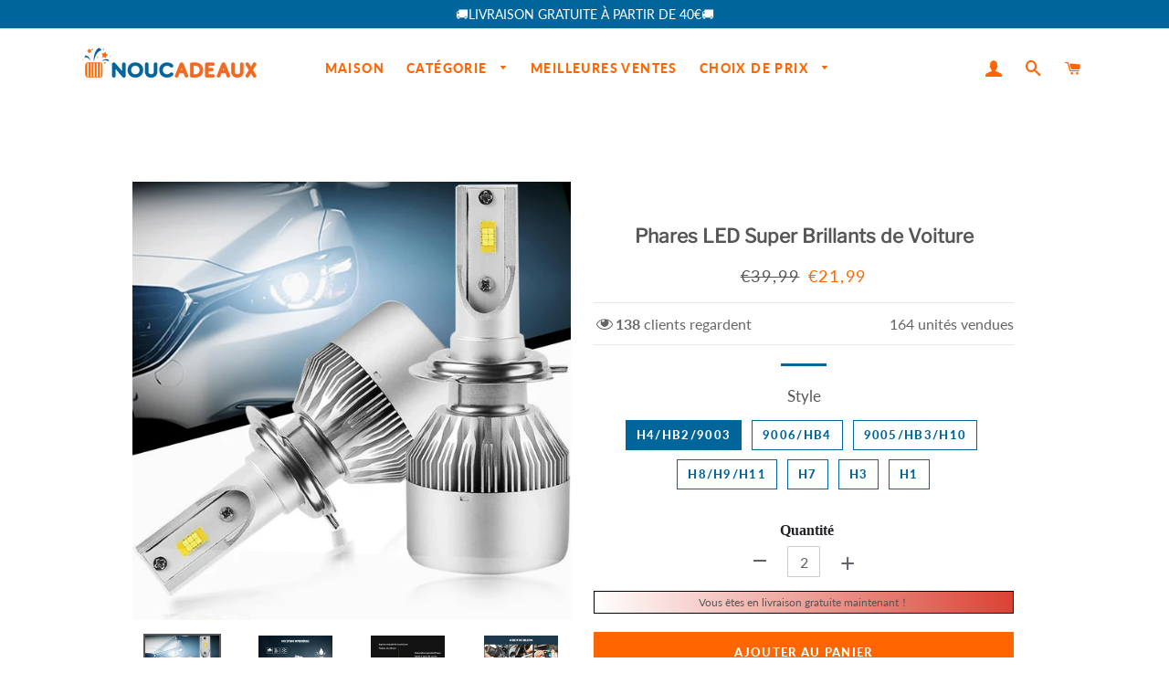

--- FILE ---
content_type: text/html; charset=utf-8
request_url: https://www.noucadeaux.fr/products/phares-led-super-brillants-de-voiture
body_size: 29792
content:
<!doctype html>
<html class="no-js" lang="fr">
<head>

  <!-- Basic page needs ================================================== -->
  <meta charset="utf-8">
  <meta http-equiv="X-UA-Compatible" content="IE=edge,chrome=1">
  <meta name="google-site-verification" content="QKgfiMH1_hqkVoff4qVy7YdKZvPCCYAB7Bh12HZFp1Y" />

  
    <link rel="shortcut icon" href="//www.noucadeaux.fr/cdn/shop/files/icon_32x32.png?v=1644286772" type="image/png" />
  

  <!-- Title and description ================================================== -->
  <title>
  Phares LED Super Brillants de Voiture &ndash; noucadeaux
  </title>

  
  <meta name="description" content="Pourquoi avons-nous besoin de phares? Les phares, l&#39;une des caractéristiques de sécurité les plus importantes de votre voiture ou camion. Ils éclairent des dizaines (et jusqu&#39;à une centaine) de pieds devant votre voiture la nuit, offrant au conducteur la visibilité dont il a tant besoin. CARACTÉRISTIQUES: Longue durée ">
  

  <!-- Google tag (gtag.js) -->
<!-- <script async src="https://www.googletagmanager.com/gtag/js?id=G-N0CWTJHEYY"></script>
<script>
  window.dataLayer = window.dataLayer || [];
  function gtag(){dataLayer.push(arguments);}
  gtag('js', new Date());

  gtag('config', 'G-N0CWTJHEYY');
</script> -->
  
  <!-- Google Tag Manager -->
<script>(function(w,d,s,l,i){w[l]=w[l]||[];w[l].push({'gtm.start':
new Date().getTime(),event:'gtm.js'});var f=d.getElementsByTagName(s)[0],
j=d.createElement(s),dl=l!='dataLayer'?'&l='+l:'';j.async=true;j.src=
'https://www.googletagmanager.com/gtm.js?id='+i+dl;f.parentNode.insertBefore(j,f);
})(window,document,'script','dataLayer','GTM-N9CTPCV3');</script>
<!-- End Google Tag Manager -->


  <!-- Helpers ================================================== -->
  <!-- /snippets/social-meta-tags.liquid -->




<meta property="og:site_name" content="noucadeaux">
<meta property="og:url" content="https://www.noucadeaux.fr/products/phares-led-super-brillants-de-voiture">
<meta property="og:title" content="Phares LED Super Brillants de Voiture">
<meta property="og:type" content="product">
<meta property="og:description" content="Pourquoi avons-nous besoin de phares? Les phares, l&#39;une des caractéristiques de sécurité les plus importantes de votre voiture ou camion. Ils éclairent des dizaines (et jusqu&#39;à une centaine) de pieds devant votre voiture la nuit, offrant au conducteur la visibilité dont il a tant besoin. CARACTÉRISTIQUES: Longue durée ">

  <meta property="og:price:amount" content="19,99">
  <meta property="og:price:currency" content="EUR">

<meta property="og:image" content="http://www.noucadeaux.fr/cdn/shop/products/1_0a3b368f-3c4c-4934-90ce-ccff30cda04b_1200x1200.jpg?v=1644384630"><meta property="og:image" content="http://www.noucadeaux.fr/cdn/shop/products/1_44ddfe30-a4a3-4d2d-8586-781d8c5f7fc5_1200x1200.jpg?v=1644384630"><meta property="og:image" content="http://www.noucadeaux.fr/cdn/shop/products/2_bd92770a-76f0-4ccb-b231-0df19d604699_1200x1200.jpg?v=1644384630">
<meta property="og:image:secure_url" content="https://www.noucadeaux.fr/cdn/shop/products/1_0a3b368f-3c4c-4934-90ce-ccff30cda04b_1200x1200.jpg?v=1644384630"><meta property="og:image:secure_url" content="https://www.noucadeaux.fr/cdn/shop/products/1_44ddfe30-a4a3-4d2d-8586-781d8c5f7fc5_1200x1200.jpg?v=1644384630"><meta property="og:image:secure_url" content="https://www.noucadeaux.fr/cdn/shop/products/2_bd92770a-76f0-4ccb-b231-0df19d604699_1200x1200.jpg?v=1644384630">


<meta name="twitter:card" content="summary_large_image">
<meta name="twitter:title" content="Phares LED Super Brillants de Voiture">
<meta name="twitter:description" content="Pourquoi avons-nous besoin de phares? Les phares, l&#39;une des caractéristiques de sécurité les plus importantes de votre voiture ou camion. Ils éclairent des dizaines (et jusqu&#39;à une centaine) de pieds devant votre voiture la nuit, offrant au conducteur la visibilité dont il a tant besoin. CARACTÉRISTIQUES: Longue durée ">

  <link rel="canonical" href="https://www.noucadeaux.fr/products/phares-led-super-brillants-de-voiture">
  <meta name="viewport" content="width=device-width,initial-scale=1,shrink-to-fit=no">
  <meta name="theme-color" content="#00659b">

  <!-- CSS ================================================== -->
  
  <link href="//www.noucadeaux.fr/cdn/shop/t/4/assets/timber.scss.css?v=103462893963784951381759333083" rel="stylesheet" type="text/css" media="all" />
  <link href="//www.noucadeaux.fr/cdn/shop/t/4/assets/theme.scss.css?v=183634214061734961951759333083" rel="stylesheet" type="text/css" media="all" />
    <link href="//www.noucadeaux.fr/cdn/shop/t/4/assets/apps.css?v=76026655622943049311710403242" rel="stylesheet" type="text/css" media="all" />
 
    
  
        
  
  
  <!-- Sections ================================================== -->
  <script>
    window.theme = window.theme || {};
    theme.strings = {
      zoomClose: "Fermer (Esc)",
      zoomPrev: "Précédent (flèche gauche)",
      zoomNext: "Suivant (flèche droite)",
      moneyFormat: "€{{amount_with_comma_separator}}",
      addressError: "Vous ne trouvez pas cette adresse",
      addressNoResults: "Aucun résultat pour cette adresse",
      addressQueryLimit: "Vous avez dépassé la limite de Google utilisation de l'API. Envisager la mise à niveau à un \u003ca href=\"https:\/\/developers.google.com\/maps\/premium\/usage-limits\"\u003erégime spécial\u003c\/a\u003e.",
      authError: "Il y avait un problème authentifier votre compte Google Maps.",
      cartEmpty: "Votre panier est vide.",
      cartCookie: "Activer les cookies pour utiliser le panier",
      cartSavings: "Vous économisez [savings]"
    };
    theme.settings = {
      cartType: "page",
      gridType: "collage"
    };
  </script>

  <script src="//www.noucadeaux.fr/cdn/shop/t/4/assets/jquery-2.2.3.min.js?v=58211863146907186831710403242" type="text/javascript"></script>
  
  
  
  <script src="//www.noucadeaux.fr/cdn/shop/t/4/assets/lazysizes.min.js?v=155223123402716617051710403242" async="async"></script>

  <script src="//www.noucadeaux.fr/cdn/shop/t/4/assets/theme.js?v=156429948293276597801710403242" defer="defer"></script>

   

  <!-- Header hook for plugins ================================================== -->
  <script>window.performance && window.performance.mark && window.performance.mark('shopify.content_for_header.start');</script><meta id="shopify-digital-wallet" name="shopify-digital-wallet" content="/62373658882/digital_wallets/dialog">
<meta name="shopify-checkout-api-token" content="fcc356ecc88d9681f6743454e5b592be">
<meta id="in-context-paypal-metadata" data-shop-id="62373658882" data-venmo-supported="false" data-environment="production" data-locale="fr_FR" data-paypal-v4="true" data-currency="EUR">
<link rel="alternate" type="application/json+oembed" href="https://www.noucadeaux.fr/products/phares-led-super-brillants-de-voiture.oembed">
<script async="async" src="/checkouts/internal/preloads.js?locale=fr-DE"></script>
<script id="shopify-features" type="application/json">{"accessToken":"fcc356ecc88d9681f6743454e5b592be","betas":["rich-media-storefront-analytics"],"domain":"www.noucadeaux.fr","predictiveSearch":true,"shopId":62373658882,"locale":"fr"}</script>
<script>var Shopify = Shopify || {};
Shopify.shop = "noucadeaux.myshopify.com";
Shopify.locale = "fr";
Shopify.currency = {"active":"EUR","rate":"1.0"};
Shopify.country = "DE";
Shopify.theme = {"name":"去掉复购-Paypal","id":140721455362,"schema_name":"Brooklyn","schema_version":"15.2.0","theme_store_id":null,"role":"main"};
Shopify.theme.handle = "null";
Shopify.theme.style = {"id":null,"handle":null};
Shopify.cdnHost = "www.noucadeaux.fr/cdn";
Shopify.routes = Shopify.routes || {};
Shopify.routes.root = "/";</script>
<script type="module">!function(o){(o.Shopify=o.Shopify||{}).modules=!0}(window);</script>
<script>!function(o){function n(){var o=[];function n(){o.push(Array.prototype.slice.apply(arguments))}return n.q=o,n}var t=o.Shopify=o.Shopify||{};t.loadFeatures=n(),t.autoloadFeatures=n()}(window);</script>
<script id="shop-js-analytics" type="application/json">{"pageType":"product"}</script>
<script defer="defer" async type="module" src="//www.noucadeaux.fr/cdn/shopifycloud/shop-js/modules/v2/client.init-shop-cart-sync_BcDpqI9l.fr.esm.js"></script>
<script defer="defer" async type="module" src="//www.noucadeaux.fr/cdn/shopifycloud/shop-js/modules/v2/chunk.common_a1Rf5Dlz.esm.js"></script>
<script defer="defer" async type="module" src="//www.noucadeaux.fr/cdn/shopifycloud/shop-js/modules/v2/chunk.modal_Djra7sW9.esm.js"></script>
<script type="module">
  await import("//www.noucadeaux.fr/cdn/shopifycloud/shop-js/modules/v2/client.init-shop-cart-sync_BcDpqI9l.fr.esm.js");
await import("//www.noucadeaux.fr/cdn/shopifycloud/shop-js/modules/v2/chunk.common_a1Rf5Dlz.esm.js");
await import("//www.noucadeaux.fr/cdn/shopifycloud/shop-js/modules/v2/chunk.modal_Djra7sW9.esm.js");

  window.Shopify.SignInWithShop?.initShopCartSync?.({"fedCMEnabled":true,"windoidEnabled":true});

</script>
<script>(function() {
  var isLoaded = false;
  function asyncLoad() {
    if (isLoaded) return;
    isLoaded = true;
    var urls = ["https:\/\/loox.io\/widget\/NkZkDdPQ_a\/loox.1671067966706.js?shop=noucadeaux.myshopify.com","https:\/\/mds.oceanpayment.com\/assets\/shopifylogo\/visa,mastercard,maestro,jcb,american_express,diners_club,discover.js?shop=noucadeaux.myshopify.com","https:\/\/omnisnippet1.com\/platforms\/shopify.js?source=scriptTag\u0026v=2025-05-15T12\u0026shop=noucadeaux.myshopify.com"];
    for (var i = 0; i < urls.length; i++) {
      var s = document.createElement('script');
      s.type = 'text/javascript';
      s.async = true;
      s.src = urls[i];
      var x = document.getElementsByTagName('script')[0];
      x.parentNode.insertBefore(s, x);
    }
  };
  if(window.attachEvent) {
    window.attachEvent('onload', asyncLoad);
  } else {
    window.addEventListener('load', asyncLoad, false);
  }
})();</script>
<script id="__st">var __st={"a":62373658882,"offset":-14400,"reqid":"100d6b2a-746e-44f8-a784-7a91a80ec80f-1769042516","pageurl":"www.noucadeaux.fr\/products\/phares-led-super-brillants-de-voiture","u":"3d38cd41aea6","p":"product","rtyp":"product","rid":7586113454338};</script>
<script>window.ShopifyPaypalV4VisibilityTracking = true;</script>
<script id="captcha-bootstrap">!function(){'use strict';const t='contact',e='account',n='new_comment',o=[[t,t],['blogs',n],['comments',n],[t,'customer']],c=[[e,'customer_login'],[e,'guest_login'],[e,'recover_customer_password'],[e,'create_customer']],r=t=>t.map((([t,e])=>`form[action*='/${t}']:not([data-nocaptcha='true']) input[name='form_type'][value='${e}']`)).join(','),a=t=>()=>t?[...document.querySelectorAll(t)].map((t=>t.form)):[];function s(){const t=[...o],e=r(t);return a(e)}const i='password',u='form_key',d=['recaptcha-v3-token','g-recaptcha-response','h-captcha-response',i],f=()=>{try{return window.sessionStorage}catch{return}},m='__shopify_v',_=t=>t.elements[u];function p(t,e,n=!1){try{const o=window.sessionStorage,c=JSON.parse(o.getItem(e)),{data:r}=function(t){const{data:e,action:n}=t;return t[m]||n?{data:e,action:n}:{data:t,action:n}}(c);for(const[e,n]of Object.entries(r))t.elements[e]&&(t.elements[e].value=n);n&&o.removeItem(e)}catch(o){console.error('form repopulation failed',{error:o})}}const l='form_type',E='cptcha';function T(t){t.dataset[E]=!0}const w=window,h=w.document,L='Shopify',v='ce_forms',y='captcha';let A=!1;((t,e)=>{const n=(g='f06e6c50-85a8-45c8-87d0-21a2b65856fe',I='https://cdn.shopify.com/shopifycloud/storefront-forms-hcaptcha/ce_storefront_forms_captcha_hcaptcha.v1.5.2.iife.js',D={infoText:'Protégé par hCaptcha',privacyText:'Confidentialité',termsText:'Conditions'},(t,e,n)=>{const o=w[L][v],c=o.bindForm;if(c)return c(t,g,e,D).then(n);var r;o.q.push([[t,g,e,D],n]),r=I,A||(h.body.append(Object.assign(h.createElement('script'),{id:'captcha-provider',async:!0,src:r})),A=!0)});var g,I,D;w[L]=w[L]||{},w[L][v]=w[L][v]||{},w[L][v].q=[],w[L][y]=w[L][y]||{},w[L][y].protect=function(t,e){n(t,void 0,e),T(t)},Object.freeze(w[L][y]),function(t,e,n,w,h,L){const[v,y,A,g]=function(t,e,n){const i=e?o:[],u=t?c:[],d=[...i,...u],f=r(d),m=r(i),_=r(d.filter((([t,e])=>n.includes(e))));return[a(f),a(m),a(_),s()]}(w,h,L),I=t=>{const e=t.target;return e instanceof HTMLFormElement?e:e&&e.form},D=t=>v().includes(t);t.addEventListener('submit',(t=>{const e=I(t);if(!e)return;const n=D(e)&&!e.dataset.hcaptchaBound&&!e.dataset.recaptchaBound,o=_(e),c=g().includes(e)&&(!o||!o.value);(n||c)&&t.preventDefault(),c&&!n&&(function(t){try{if(!f())return;!function(t){const e=f();if(!e)return;const n=_(t);if(!n)return;const o=n.value;o&&e.removeItem(o)}(t);const e=Array.from(Array(32),(()=>Math.random().toString(36)[2])).join('');!function(t,e){_(t)||t.append(Object.assign(document.createElement('input'),{type:'hidden',name:u})),t.elements[u].value=e}(t,e),function(t,e){const n=f();if(!n)return;const o=[...t.querySelectorAll(`input[type='${i}']`)].map((({name:t})=>t)),c=[...d,...o],r={};for(const[a,s]of new FormData(t).entries())c.includes(a)||(r[a]=s);n.setItem(e,JSON.stringify({[m]:1,action:t.action,data:r}))}(t,e)}catch(e){console.error('failed to persist form',e)}}(e),e.submit())}));const S=(t,e)=>{t&&!t.dataset[E]&&(n(t,e.some((e=>e===t))),T(t))};for(const o of['focusin','change'])t.addEventListener(o,(t=>{const e=I(t);D(e)&&S(e,y())}));const B=e.get('form_key'),M=e.get(l),P=B&&M;t.addEventListener('DOMContentLoaded',(()=>{const t=y();if(P)for(const e of t)e.elements[l].value===M&&p(e,B);[...new Set([...A(),...v().filter((t=>'true'===t.dataset.shopifyCaptcha))])].forEach((e=>S(e,t)))}))}(h,new URLSearchParams(w.location.search),n,t,e,['guest_login'])})(!0,!0)}();</script>
<script integrity="sha256-4kQ18oKyAcykRKYeNunJcIwy7WH5gtpwJnB7kiuLZ1E=" data-source-attribution="shopify.loadfeatures" defer="defer" src="//www.noucadeaux.fr/cdn/shopifycloud/storefront/assets/storefront/load_feature-a0a9edcb.js" crossorigin="anonymous"></script>
<script data-source-attribution="shopify.dynamic_checkout.dynamic.init">var Shopify=Shopify||{};Shopify.PaymentButton=Shopify.PaymentButton||{isStorefrontPortableWallets:!0,init:function(){window.Shopify.PaymentButton.init=function(){};var t=document.createElement("script");t.src="https://www.noucadeaux.fr/cdn/shopifycloud/portable-wallets/latest/portable-wallets.fr.js",t.type="module",document.head.appendChild(t)}};
</script>
<script data-source-attribution="shopify.dynamic_checkout.buyer_consent">
  function portableWalletsHideBuyerConsent(e){var t=document.getElementById("shopify-buyer-consent"),n=document.getElementById("shopify-subscription-policy-button");t&&n&&(t.classList.add("hidden"),t.setAttribute("aria-hidden","true"),n.removeEventListener("click",e))}function portableWalletsShowBuyerConsent(e){var t=document.getElementById("shopify-buyer-consent"),n=document.getElementById("shopify-subscription-policy-button");t&&n&&(t.classList.remove("hidden"),t.removeAttribute("aria-hidden"),n.addEventListener("click",e))}window.Shopify?.PaymentButton&&(window.Shopify.PaymentButton.hideBuyerConsent=portableWalletsHideBuyerConsent,window.Shopify.PaymentButton.showBuyerConsent=portableWalletsShowBuyerConsent);
</script>
<script>
  function portableWalletsCleanup(e){e&&e.src&&console.error("Failed to load portable wallets script "+e.src);var t=document.querySelectorAll("shopify-accelerated-checkout .shopify-payment-button__skeleton, shopify-accelerated-checkout-cart .wallet-cart-button__skeleton"),e=document.getElementById("shopify-buyer-consent");for(let e=0;e<t.length;e++)t[e].remove();e&&e.remove()}function portableWalletsNotLoadedAsModule(e){e instanceof ErrorEvent&&"string"==typeof e.message&&e.message.includes("import.meta")&&"string"==typeof e.filename&&e.filename.includes("portable-wallets")&&(window.removeEventListener("error",portableWalletsNotLoadedAsModule),window.Shopify.PaymentButton.failedToLoad=e,"loading"===document.readyState?document.addEventListener("DOMContentLoaded",window.Shopify.PaymentButton.init):window.Shopify.PaymentButton.init())}window.addEventListener("error",portableWalletsNotLoadedAsModule);
</script>

<script type="module" src="https://www.noucadeaux.fr/cdn/shopifycloud/portable-wallets/latest/portable-wallets.fr.js" onError="portableWalletsCleanup(this)" crossorigin="anonymous"></script>
<script nomodule>
  document.addEventListener("DOMContentLoaded", portableWalletsCleanup);
</script>

<link id="shopify-accelerated-checkout-styles" rel="stylesheet" media="screen" href="https://www.noucadeaux.fr/cdn/shopifycloud/portable-wallets/latest/accelerated-checkout-backwards-compat.css" crossorigin="anonymous">
<style id="shopify-accelerated-checkout-cart">
        #shopify-buyer-consent {
  margin-top: 1em;
  display: inline-block;
  width: 100%;
}

#shopify-buyer-consent.hidden {
  display: none;
}

#shopify-subscription-policy-button {
  background: none;
  border: none;
  padding: 0;
  text-decoration: underline;
  font-size: inherit;
  cursor: pointer;
}

#shopify-subscription-policy-button::before {
  box-shadow: none;
}

      </style>

<script>window.performance && window.performance.mark && window.performance.mark('shopify.content_for_header.end');</script>
  <script src="//www.noucadeaux.fr/cdn/shop/t/4/assets/saker.js?v=176598517740557200571710403242" type="text/javascript"></script>

  <script src="//www.noucadeaux.fr/cdn/shop/t/4/assets/modernizr.min.js?v=21391054748206432451710403242" type="text/javascript"></script>

  
  
 <script>
if(document.location.href.indexOf('?sort_by=best-selling') > -1) { 
var url = document.location.href;
document.location.href = url.replace("?sort_by=best-selling","");
}
if(document.location.href.indexOf('?sort_by=created-descending') > -1) { 
var url = document.location.href;
document.location.href = url.replace("?sort_by=created-descending","");
} 
if(document.location.href.indexOf('?sort_by=manual') > -1) { 
var url = document.location.href;
document.location.href = url.replace("?sort_by=manual","");
} 
if(document.location.href.indexOf('?sort_by=title-descending') > -1) { 
var url = document.location.href;
document.location.href = url.replace("?sort_by=title-descending","");
} 
if(document.location.href.indexOf('?sort_by=price-ascending') > -1) { 
var url = document.location.href;
document.location.href = url.replace("?sort_by=price-ascending","");
} 
if(document.location.href.indexOf('?sort_by=price-descending') > -1) { 
var url = document.location.href;
document.location.href = url.replace("?sort_by=price-descending","");
} 
if(document.location.href.indexOf('?sort_by=created-ascending') > -1) { 
var url = document.location.href;
document.location.href = url.replace("?sort_by=created-ascending","");
} 
if(document.location.href.indexOf('?sort_by=title-ascending') > -1) { 
var url = document.location.href;
document.location.href = url.replace("?sort_by=title-ascending","");
} 
if(document.location.href.indexOf('&sort_by=best-selling') > -1) { 
var url = document.location.href;
document.location.href = url.replace("&sort_by=best-selling","");
}
if(document.location.href.indexOf('&sort_by=created-descending') > -1) { 
var url = document.location.href;
document.location.href = url.replace("&sort_by=created-descending","");
} 
if(document.location.href.indexOf('&sort_by=manual') > -1) { 
var url = document.location.href;
document.location.href = url.replace("&sort_by=manual","");
} 
if(document.location.href.indexOf('&sort_by=title-descending') > -1) { 
var url = document.location.href;
document.location.href = url.replace("&sort_by=title-descending","");
} 
if(document.location.href.indexOf('&sort_by=price-ascending') > -1) { 
var url = document.location.href;
document.location.href = url.replace("&sort_by=price-ascending","");
} 
if(document.location.href.indexOf('&sort_by=price-descending') > -1) { 
var url = document.location.href;
document.location.href = url.replace("&sort_by=price-descending","");
} 
if(document.location.href.indexOf('&sort_by=created-ascending') > -1) { 
var url = document.location.href;
document.location.href = url.replace("&sort_by=created-ascending","");
} 
if(document.location.href.indexOf('&sort_by=title-ascending') > -1) { 
var url = document.location.href;
document.location.href = url.replace("&sort_by=title-ascending","");
}   
</script>

  <!-- Global site tag (gtag.js) - Google Ads: 679477774 -->
<script async src="https://www.googletagmanager.com/gtag/js?id=AW-679477774"></script>
<script>
  window.dataLayer = window.dataLayer || [];
  function gtag(){dataLayer.push(arguments);}
  gtag('js', new Date());

  gtag('config', 'AW-679477774');
</script>


<!-- "snippets/pagefly-header.liquid" was not rendered, the associated app was uninstalled -->
  


	<script>var loox_global_hash = '1769025258147';</script><script>var visitor_level_referral = {"active":true,"rtl":false,"position":"right","button_text":"Offrez un cadeau à vos amis !","button_bg_color":"000000","button_text_color":"ffffff","display_on_home_page":true,"display_on_product_page":true,"display_on_cart_page":true,"display_on_other_pages":true,"hide_on_mobile":false,"sidebar_visible":true,"orientation":"default","border_radius":{"key":"extraRounded","value":"16px","label":"Extra Rounded"}};
</script><style>.loox-reviews-default { max-width: 1200px; margin: 0 auto; }.loox-rating .loox-icon { color:#EBBF20; }
:root { --lxs-rating-icon-color: #EBBF20; }</style>
<!-- BEGIN app block: shopify://apps/vitals/blocks/app-embed/aeb48102-2a5a-4f39-bdbd-d8d49f4e20b8 --><link rel="preconnect" href="https://appsolve.io/" /><link rel="preconnect" href="https://cdn-sf.vitals.app/" /><script data-ver="58" id="vtlsAebData" class="notranslate">window.vtlsLiquidData = window.vtlsLiquidData || {};window.vtlsLiquidData.buildId = 56366;

window.vtlsLiquidData.apiHosts = {
	...window.vtlsLiquidData.apiHosts,
	"1": "https://appsolve.io"
};
	window.vtlsLiquidData.moduleSettings = {"48":{"469":true,"491":true,"588":true,"595":false,"603":"","605":"","606":"","781":true,"783":1,"876":0,"1076":true,"1105":0},"53":{"636":"4b8e15","637":"ffffff","638":0,"639":5,"640":"Vous économisez :","642":"En rupture de stock","643":"Cet article :","644":"Prix total :","645":true,"646":"Ajouter au panier","647":"pour","648":"avec","649":"sur","650":"chaque","651":"Acheter","652":"Sous-total","653":"Réduction","654":"Ancien prix","655":0,"656":0,"657":0,"658":0,"659":"ffffff","660":14,"661":"center","671":"000000","702":"Quantité","731":"et","733":0,"734":"362e94","735":"8e86ed","736":true,"737":true,"738":true,"739":"right","740":60,"741":"Gratuit","742":"Gratuit","743":"Réclamer le cadeau","744":"1,2,4,5","750":"Cadeau","762":"Réduction","763":false,"773":"Votre produit a été ajouté au panier.","786":"économiser","848":"ffffff","849":"f6f6f6","850":"4f4f4f","851":"Par objet:","895":"eceeef","1007":"Choisis autre","1010":"{}","1012":false,"1028":"D'autres clients ont adoré cette offre","1029":"Ajouter à la commande","1030":"Ajouté à la commande","1031":"Procéder au paiement","1032":1,"1033":"{}","1035":"Voir plus","1036":"Voir moins","1037":"{}","1077":"%","1083":"Procéder au paiement","1085":100,"1086":"cd1900","1091":10,"1092":1,"1093":"{}","1164":"Livraison gratuite","1188":"light","1190":"center","1191":"light","1192":"square"}};

window.vtlsLiquidData.shopThemeName = "Brooklyn";window.vtlsLiquidData.settingTranslation = {"53":{"640":{"fr":"Vous économisez :"},"642":{"fr":"En rupture de stock"},"643":{"fr":"Cet article :"},"644":{"fr":"Prix total :"},"646":{"fr":"Ajouter au panier"},"647":{"fr":"pour"},"648":{"fr":"avec"},"649":{"fr":"sur"},"650":{"fr":"chaque"},"651":{"fr":"Acheter"},"652":{"fr":"Sous-total"},"653":{"fr":"Réduction"},"654":{"fr":"Ancien prix"},"702":{"fr":"Quantité"},"731":{"fr":"et"},"741":{"fr":"Gratuit"},"742":{"fr":"Gratuit"},"743":{"fr":"Réclamer le cadeau"},"750":{"fr":"Cadeau"},"762":{"fr":"Réduction"},"773":{"fr":"Votre produit a été ajouté au panier."},"786":{"fr":"économiser"},"851":{"fr":"Par objet:"},"1007":{"fr":"Choisis autre"},"1028":{"fr":"D'autres clients ont adoré cette offre"},"1029":{"fr":"Ajouter à la commande"},"1030":{"fr":"Ajouté à la commande"},"1031":{"fr":"Procéder au paiement"},"1035":{"fr":"Voir plus"},"1036":{"fr":"Voir moins"},"1083":{"fr":"Procéder au paiement"},"1164":{"fr":"Livraison gratuite"},"1167":{"fr":"Indisponible"}}};window.vtlsLiquidData.ubOfferTypes={"2":[1,2]};window.vtlsLiquidData.usesFunctions=true;window.vtlsLiquidData.shopSettings={};window.vtlsLiquidData.shopSettings.cartType="page";window.vtlsLiquidData.spat="61abf01645aff20454f55c8a36cce36d";window.vtlsLiquidData.shopInfo={id:62373658882,domain:"www.noucadeaux.fr",shopifyDomain:"noucadeaux.myshopify.com",primaryLocaleIsoCode: "fr",defaultCurrency:"EUR",enabledCurrencies:["EUR"],moneyFormat:"€{{amount_with_comma_separator}}",moneyWithCurrencyFormat:"€{{amount_with_comma_separator}} EUR",appId:"1",appName:"Vitals",};window.vtlsLiquidData.acceptedScopes = {"1":[26,25,27,28,29,30,31,32,33,34,35,36,37,38,22,2,8,14,20,24,16,18,10,13,21,4,11,1,7,3,19,23,15,17,9,12]};window.vtlsLiquidData.product = {"id": 7586113454338,"available": true,"title": "Phares LED Super Brillants de Voiture","handle": "phares-led-super-brillants-de-voiture","vendor": "ciaovie","type": "","tags": ["car accessories","car tools"],"description": "1","featured_image":{"src": "//www.noucadeaux.fr/cdn/shop/products/1_0a3b368f-3c4c-4934-90ce-ccff30cda04b.jpg?v=1644384630","aspect_ratio": "1.0"},"collectionIds": [420636688642,390555795714,390555435266,390555894018,426453729538,390555926786,390555959554],"variants": [{"id": 42398145085698,"title": "H4\/HB2\/9003","option1": "H4\/HB2\/9003","option2": null,"option3": null,"price": 2199,"compare_at_price": 3999,"available": true,"image":null,"featured_media_id":null,"is_preorderable":0},{"id": 42398145118466,"title": "9006\/HB4","option1": "9006\/HB4","option2": null,"option3": null,"price": 1999,"compare_at_price": 3999,"available": true,"image":null,"featured_media_id":null,"is_preorderable":0},{"id": 42398145151234,"title": "9005\/HB3\/H10","option1": "9005\/HB3\/H10","option2": null,"option3": null,"price": 1999,"compare_at_price": 3999,"available": true,"image":null,"featured_media_id":null,"is_preorderable":0},{"id": 42398145184002,"title": "H8\/H9\/H11","option1": "H8\/H9\/H11","option2": null,"option3": null,"price": 1999,"compare_at_price": 3999,"available": true,"image":null,"featured_media_id":null,"is_preorderable":0},{"id": 42398145249538,"title": "H7","option1": "H7","option2": null,"option3": null,"price": 1999,"compare_at_price": 3999,"available": true,"image":null,"featured_media_id":null,"is_preorderable":0},{"id": 42398145315074,"title": "H3","option1": "H3","option2": null,"option3": null,"price": 1999,"compare_at_price": 3999,"available": true,"image":null,"featured_media_id":null,"is_preorderable":0},{"id": 42398145413378,"title": "H1","option1": "H1","option2": null,"option3": null,"price": 1999,"compare_at_price": 3999,"available": true,"image":null,"featured_media_id":null,"is_preorderable":0}],"options": [{"name": "Style"}],"metafields": {"reviews": {}}};window.vtlsLiquidData.cacheKeys = [1714781424,1732695741,0,1763066526,1714781424,0,0,1714781424 ];</script><script id="vtlsAebDynamicFunctions" class="notranslate">window.vtlsLiquidData = window.vtlsLiquidData || {};window.vtlsLiquidData.dynamicFunctions = ({$,vitalsGet,vitalsSet,VITALS_GET_$_DESCRIPTION,VITALS_GET_$_END_SECTION,VITALS_GET_$_ATC_FORM,VITALS_GET_$_ATC_BUTTON,submit_button,form_add_to_cart,cartItemVariantId,VITALS_EVENT_CART_UPDATED,VITALS_EVENT_DISCOUNTS_LOADED,VITALS_EVENT_RENDER_CAROUSEL_STARS,VITALS_EVENT_RENDER_COLLECTION_STARS,VITALS_EVENT_SMART_BAR_RENDERED,VITALS_EVENT_SMART_BAR_CLOSED,VITALS_EVENT_TABS_RENDERED,VITALS_EVENT_VARIANT_CHANGED,VITALS_EVENT_ATC_BUTTON_FOUND,VITALS_IS_MOBILE,VITALS_PAGE_TYPE,VITALS_APPEND_CSS,VITALS_HOOK__CAN_EXECUTE_CHECKOUT,VITALS_HOOK__GET_CUSTOM_CHECKOUT_URL_PARAMETERS,VITALS_HOOK__GET_CUSTOM_VARIANT_SELECTOR,VITALS_HOOK__GET_IMAGES_DEFAULT_SIZE,VITALS_HOOK__ON_CLICK_CHECKOUT_BUTTON,VITALS_HOOK__DONT_ACCELERATE_CHECKOUT,VITALS_HOOK__ON_ATC_STAY_ON_THE_SAME_PAGE,VITALS_HOOK__CAN_EXECUTE_ATC,VITALS_FLAG__IGNORE_VARIANT_ID_FROM_URL,VITALS_FLAG__UPDATE_ATC_BUTTON_REFERENCE,VITALS_FLAG__UPDATE_CART_ON_CHECKOUT,VITALS_FLAG__USE_CAPTURE_FOR_ATC_BUTTON,VITALS_FLAG__USE_FIRST_ATC_SPAN_FOR_PRE_ORDER,VITALS_FLAG__USE_HTML_FOR_STICKY_ATC_BUTTON,VITALS_FLAG__STOP_EXECUTION,VITALS_FLAG__USE_CUSTOM_COLLECTION_FILTER_DROPDOWN,VITALS_FLAG__PRE_ORDER_START_WITH_OBSERVER,VITALS_FLAG__PRE_ORDER_OBSERVER_DELAY,VITALS_FLAG__ON_CHECKOUT_CLICK_USE_CAPTURE_EVENT,handle,}) => {return {"147": {"location":"description","locator":"after"},"687": {"location":"atc_button","locator":"after"},};};</script><script id="vtlsAebDocumentInjectors" class="notranslate">window.vtlsLiquidData = window.vtlsLiquidData || {};window.vtlsLiquidData.documentInjectors = ({$,vitalsGet,vitalsSet,VITALS_IS_MOBILE,VITALS_APPEND_CSS}) => {const documentInjectors = {};documentInjectors["1"]={};documentInjectors["1"]["d"]=[];documentInjectors["1"]["d"]["0"]={};documentInjectors["1"]["d"]["0"]["a"]=null;documentInjectors["1"]["d"]["0"]["s"]=".product-single__description.rte";documentInjectors["2"]={};documentInjectors["2"]["d"]=[];documentInjectors["2"]["d"]["0"]={};documentInjectors["2"]["d"]["0"]["a"]={"l":"after"};documentInjectors["2"]["d"]["0"]["s"]="main.main-content \u003e .wrapper \u003e #shopify-section-product-template \u003e #ProductSection--product-template \u003e .product-single";documentInjectors["3"]={};documentInjectors["3"]["d"]=[];documentInjectors["3"]["d"]["0"]={};documentInjectors["3"]["d"]["0"]["a"]={"js":"if($('.cart__subtotal').length \u003e= 2) {\n\t$('.cart__subtotal').first().html(left_subtotal);\n\t$('.cart__subtotal').last().html(right_subtotal);\n\t$('#bk-cart-subtotal-label').hide();\n} else {\n\t$('.cart__subtotal').html(cart_html);\n}"};documentInjectors["3"]["d"]["0"]["s"]=".cart__subtotal";documentInjectors["3"]["d"]["0"]["js"]=function(left_subtotal, right_subtotal, cart_html) { var vitalsDiscountsDiv = ".vitals-discounts";
if ($(vitalsDiscountsDiv).length === 0) {
if($('.cart__subtotal').length >= 2) {
	$('.cart__subtotal').first().html(left_subtotal);
	$('.cart__subtotal').last().html(right_subtotal);
	$('#bk-cart-subtotal-label').hide();
} else {
	$('.cart__subtotal').html(cart_html);
}
}

};documentInjectors["10"]={};documentInjectors["10"]["d"]=[];documentInjectors["10"]["d"]["0"]={};documentInjectors["10"]["d"]["0"]["a"]=[];documentInjectors["10"]["d"]["0"]["s"]="div.product-single__quantity";documentInjectors["12"]={};documentInjectors["12"]["d"]=[];documentInjectors["12"]["d"]["0"]={};documentInjectors["12"]["d"]["0"]["a"]=[];documentInjectors["12"]["d"]["0"]["s"]="form[action*=\"\/cart\/add\"]:visible:not([id*=\"product-form-installment\"]):not([id*=\"product-installment-form\"]):not(.vtls-exclude-atc-injector *)";documentInjectors["12"]["d"]["1"]={};documentInjectors["12"]["d"]["1"]["a"]=null;documentInjectors["12"]["d"]["1"]["s"]=".product-single__form";documentInjectors["11"]={};documentInjectors["11"]["d"]=[];documentInjectors["11"]["d"]["0"]={};documentInjectors["11"]["d"]["0"]["a"]={"ctx":"inside","last":false};documentInjectors["11"]["d"]["0"]["s"]="[type=\"submit\"]:not(.swym-button)";documentInjectors["11"]["d"]["1"]={};documentInjectors["11"]["d"]["1"]["a"]={"ctx":"inside","last":false};documentInjectors["11"]["d"]["1"]["s"]="[name=\"add\"]:not(.swym-button)";documentInjectors["15"]={};documentInjectors["15"]["d"]=[];documentInjectors["15"]["d"]["0"]={};documentInjectors["15"]["d"]["0"]["a"]=[];documentInjectors["15"]["d"]["0"]["s"]="form[action*=\"\/cart\"] label[for*=\"updates\"][for*=\"_{{variant_id}}\"]";documentInjectors["15"]["d"]["1"]={};documentInjectors["15"]["d"]["1"]["a"]=[];documentInjectors["15"]["d"]["1"]["s"]="form[action*=\"\/cart\"] a[href*=\"\/products\/{{product_handle}}\"]";return documentInjectors;};</script><script id="vtlsAebBundle" src="https://cdn-sf.vitals.app/assets/js/bundle-a4d02c620db24a6b8995b5296c296c59.js" async></script>

<!-- END app block --><link href="https://monorail-edge.shopifysvc.com" rel="dns-prefetch">
<script>(function(){if ("sendBeacon" in navigator && "performance" in window) {try {var session_token_from_headers = performance.getEntriesByType('navigation')[0].serverTiming.find(x => x.name == '_s').description;} catch {var session_token_from_headers = undefined;}var session_cookie_matches = document.cookie.match(/_shopify_s=([^;]*)/);var session_token_from_cookie = session_cookie_matches && session_cookie_matches.length === 2 ? session_cookie_matches[1] : "";var session_token = session_token_from_headers || session_token_from_cookie || "";function handle_abandonment_event(e) {var entries = performance.getEntries().filter(function(entry) {return /monorail-edge.shopifysvc.com/.test(entry.name);});if (!window.abandonment_tracked && entries.length === 0) {window.abandonment_tracked = true;var currentMs = Date.now();var navigation_start = performance.timing.navigationStart;var payload = {shop_id: 62373658882,url: window.location.href,navigation_start,duration: currentMs - navigation_start,session_token,page_type: "product"};window.navigator.sendBeacon("https://monorail-edge.shopifysvc.com/v1/produce", JSON.stringify({schema_id: "online_store_buyer_site_abandonment/1.1",payload: payload,metadata: {event_created_at_ms: currentMs,event_sent_at_ms: currentMs}}));}}window.addEventListener('pagehide', handle_abandonment_event);}}());</script>
<script id="web-pixels-manager-setup">(function e(e,d,r,n,o){if(void 0===o&&(o={}),!Boolean(null===(a=null===(i=window.Shopify)||void 0===i?void 0:i.analytics)||void 0===a?void 0:a.replayQueue)){var i,a;window.Shopify=window.Shopify||{};var t=window.Shopify;t.analytics=t.analytics||{};var s=t.analytics;s.replayQueue=[],s.publish=function(e,d,r){return s.replayQueue.push([e,d,r]),!0};try{self.performance.mark("wpm:start")}catch(e){}var l=function(){var e={modern:/Edge?\/(1{2}[4-9]|1[2-9]\d|[2-9]\d{2}|\d{4,})\.\d+(\.\d+|)|Firefox\/(1{2}[4-9]|1[2-9]\d|[2-9]\d{2}|\d{4,})\.\d+(\.\d+|)|Chrom(ium|e)\/(9{2}|\d{3,})\.\d+(\.\d+|)|(Maci|X1{2}).+ Version\/(15\.\d+|(1[6-9]|[2-9]\d|\d{3,})\.\d+)([,.]\d+|)( \(\w+\)|)( Mobile\/\w+|) Safari\/|Chrome.+OPR\/(9{2}|\d{3,})\.\d+\.\d+|(CPU[ +]OS|iPhone[ +]OS|CPU[ +]iPhone|CPU IPhone OS|CPU iPad OS)[ +]+(15[._]\d+|(1[6-9]|[2-9]\d|\d{3,})[._]\d+)([._]\d+|)|Android:?[ /-](13[3-9]|1[4-9]\d|[2-9]\d{2}|\d{4,})(\.\d+|)(\.\d+|)|Android.+Firefox\/(13[5-9]|1[4-9]\d|[2-9]\d{2}|\d{4,})\.\d+(\.\d+|)|Android.+Chrom(ium|e)\/(13[3-9]|1[4-9]\d|[2-9]\d{2}|\d{4,})\.\d+(\.\d+|)|SamsungBrowser\/([2-9]\d|\d{3,})\.\d+/,legacy:/Edge?\/(1[6-9]|[2-9]\d|\d{3,})\.\d+(\.\d+|)|Firefox\/(5[4-9]|[6-9]\d|\d{3,})\.\d+(\.\d+|)|Chrom(ium|e)\/(5[1-9]|[6-9]\d|\d{3,})\.\d+(\.\d+|)([\d.]+$|.*Safari\/(?![\d.]+ Edge\/[\d.]+$))|(Maci|X1{2}).+ Version\/(10\.\d+|(1[1-9]|[2-9]\d|\d{3,})\.\d+)([,.]\d+|)( \(\w+\)|)( Mobile\/\w+|) Safari\/|Chrome.+OPR\/(3[89]|[4-9]\d|\d{3,})\.\d+\.\d+|(CPU[ +]OS|iPhone[ +]OS|CPU[ +]iPhone|CPU IPhone OS|CPU iPad OS)[ +]+(10[._]\d+|(1[1-9]|[2-9]\d|\d{3,})[._]\d+)([._]\d+|)|Android:?[ /-](13[3-9]|1[4-9]\d|[2-9]\d{2}|\d{4,})(\.\d+|)(\.\d+|)|Mobile Safari.+OPR\/([89]\d|\d{3,})\.\d+\.\d+|Android.+Firefox\/(13[5-9]|1[4-9]\d|[2-9]\d{2}|\d{4,})\.\d+(\.\d+|)|Android.+Chrom(ium|e)\/(13[3-9]|1[4-9]\d|[2-9]\d{2}|\d{4,})\.\d+(\.\d+|)|Android.+(UC? ?Browser|UCWEB|U3)[ /]?(15\.([5-9]|\d{2,})|(1[6-9]|[2-9]\d|\d{3,})\.\d+)\.\d+|SamsungBrowser\/(5\.\d+|([6-9]|\d{2,})\.\d+)|Android.+MQ{2}Browser\/(14(\.(9|\d{2,})|)|(1[5-9]|[2-9]\d|\d{3,})(\.\d+|))(\.\d+|)|K[Aa][Ii]OS\/(3\.\d+|([4-9]|\d{2,})\.\d+)(\.\d+|)/},d=e.modern,r=e.legacy,n=navigator.userAgent;return n.match(d)?"modern":n.match(r)?"legacy":"unknown"}(),u="modern"===l?"modern":"legacy",c=(null!=n?n:{modern:"",legacy:""})[u],f=function(e){return[e.baseUrl,"/wpm","/b",e.hashVersion,"modern"===e.buildTarget?"m":"l",".js"].join("")}({baseUrl:d,hashVersion:r,buildTarget:u}),m=function(e){var d=e.version,r=e.bundleTarget,n=e.surface,o=e.pageUrl,i=e.monorailEndpoint;return{emit:function(e){var a=e.status,t=e.errorMsg,s=(new Date).getTime(),l=JSON.stringify({metadata:{event_sent_at_ms:s},events:[{schema_id:"web_pixels_manager_load/3.1",payload:{version:d,bundle_target:r,page_url:o,status:a,surface:n,error_msg:t},metadata:{event_created_at_ms:s}}]});if(!i)return console&&console.warn&&console.warn("[Web Pixels Manager] No Monorail endpoint provided, skipping logging."),!1;try{return self.navigator.sendBeacon.bind(self.navigator)(i,l)}catch(e){}var u=new XMLHttpRequest;try{return u.open("POST",i,!0),u.setRequestHeader("Content-Type","text/plain"),u.send(l),!0}catch(e){return console&&console.warn&&console.warn("[Web Pixels Manager] Got an unhandled error while logging to Monorail."),!1}}}}({version:r,bundleTarget:l,surface:e.surface,pageUrl:self.location.href,monorailEndpoint:e.monorailEndpoint});try{o.browserTarget=l,function(e){var d=e.src,r=e.async,n=void 0===r||r,o=e.onload,i=e.onerror,a=e.sri,t=e.scriptDataAttributes,s=void 0===t?{}:t,l=document.createElement("script"),u=document.querySelector("head"),c=document.querySelector("body");if(l.async=n,l.src=d,a&&(l.integrity=a,l.crossOrigin="anonymous"),s)for(var f in s)if(Object.prototype.hasOwnProperty.call(s,f))try{l.dataset[f]=s[f]}catch(e){}if(o&&l.addEventListener("load",o),i&&l.addEventListener("error",i),u)u.appendChild(l);else{if(!c)throw new Error("Did not find a head or body element to append the script");c.appendChild(l)}}({src:f,async:!0,onload:function(){if(!function(){var e,d;return Boolean(null===(d=null===(e=window.Shopify)||void 0===e?void 0:e.analytics)||void 0===d?void 0:d.initialized)}()){var d=window.webPixelsManager.init(e)||void 0;if(d){var r=window.Shopify.analytics;r.replayQueue.forEach((function(e){var r=e[0],n=e[1],o=e[2];d.publishCustomEvent(r,n,o)})),r.replayQueue=[],r.publish=d.publishCustomEvent,r.visitor=d.visitor,r.initialized=!0}}},onerror:function(){return m.emit({status:"failed",errorMsg:"".concat(f," has failed to load")})},sri:function(e){var d=/^sha384-[A-Za-z0-9+/=]+$/;return"string"==typeof e&&d.test(e)}(c)?c:"",scriptDataAttributes:o}),m.emit({status:"loading"})}catch(e){m.emit({status:"failed",errorMsg:(null==e?void 0:e.message)||"Unknown error"})}}})({shopId: 62373658882,storefrontBaseUrl: "https://www.noucadeaux.fr",extensionsBaseUrl: "https://extensions.shopifycdn.com/cdn/shopifycloud/web-pixels-manager",monorailEndpoint: "https://monorail-edge.shopifysvc.com/unstable/produce_batch",surface: "storefront-renderer",enabledBetaFlags: ["2dca8a86"],webPixelsConfigList: [{"id":"631898370","configuration":"{\"pixel_id\":\"668751723905681\",\"pixel_type\":\"facebook_pixel\"}","eventPayloadVersion":"v1","runtimeContext":"OPEN","scriptVersion":"ca16bc87fe92b6042fbaa3acc2fbdaa6","type":"APP","apiClientId":2329312,"privacyPurposes":["ANALYTICS","MARKETING","SALE_OF_DATA"],"dataSharingAdjustments":{"protectedCustomerApprovalScopes":["read_customer_address","read_customer_email","read_customer_name","read_customer_personal_data","read_customer_phone"]}},{"id":"122880258","configuration":"{\"apiURL\":\"https:\/\/api.omnisend.com\",\"appURL\":\"https:\/\/app.omnisend.com\",\"brandID\":\"627e064abef8064c8d7a4d9c\",\"trackingURL\":\"https:\/\/wt.omnisendlink.com\"}","eventPayloadVersion":"v1","runtimeContext":"STRICT","scriptVersion":"aa9feb15e63a302383aa48b053211bbb","type":"APP","apiClientId":186001,"privacyPurposes":["ANALYTICS","MARKETING","SALE_OF_DATA"],"dataSharingAdjustments":{"protectedCustomerApprovalScopes":["read_customer_address","read_customer_email","read_customer_name","read_customer_personal_data","read_customer_phone"]}},{"id":"92307714","eventPayloadVersion":"1","runtimeContext":"LAX","scriptVersion":"2","type":"CUSTOM","privacyPurposes":["SALE_OF_DATA"],"name":"Signal Gateway Pixel"},{"id":"shopify-app-pixel","configuration":"{}","eventPayloadVersion":"v1","runtimeContext":"STRICT","scriptVersion":"0450","apiClientId":"shopify-pixel","type":"APP","privacyPurposes":["ANALYTICS","MARKETING"]},{"id":"shopify-custom-pixel","eventPayloadVersion":"v1","runtimeContext":"LAX","scriptVersion":"0450","apiClientId":"shopify-pixel","type":"CUSTOM","privacyPurposes":["ANALYTICS","MARKETING"]}],isMerchantRequest: false,initData: {"shop":{"name":"noucadeaux","paymentSettings":{"currencyCode":"EUR"},"myshopifyDomain":"noucadeaux.myshopify.com","countryCode":"FR","storefrontUrl":"https:\/\/www.noucadeaux.fr"},"customer":null,"cart":null,"checkout":null,"productVariants":[{"price":{"amount":21.99,"currencyCode":"EUR"},"product":{"title":"Phares LED Super Brillants de Voiture","vendor":"ciaovie","id":"7586113454338","untranslatedTitle":"Phares LED Super Brillants de Voiture","url":"\/products\/phares-led-super-brillants-de-voiture","type":""},"id":"42398145085698","image":{"src":"\/\/www.noucadeaux.fr\/cdn\/shop\/products\/1_0a3b368f-3c4c-4934-90ce-ccff30cda04b.jpg?v=1644384630"},"sku":"CP8635-X0157","title":"H4\/HB2\/9003","untranslatedTitle":"H4\/HB2\/9003"},{"price":{"amount":19.99,"currencyCode":"EUR"},"product":{"title":"Phares LED Super Brillants de Voiture","vendor":"ciaovie","id":"7586113454338","untranslatedTitle":"Phares LED Super Brillants de Voiture","url":"\/products\/phares-led-super-brillants-de-voiture","type":""},"id":"42398145118466","image":{"src":"\/\/www.noucadeaux.fr\/cdn\/shop\/products\/1_0a3b368f-3c4c-4934-90ce-ccff30cda04b.jpg?v=1644384630"},"sku":"CP8635-X0156","title":"9006\/HB4","untranslatedTitle":"9006\/HB4"},{"price":{"amount":19.99,"currencyCode":"EUR"},"product":{"title":"Phares LED Super Brillants de Voiture","vendor":"ciaovie","id":"7586113454338","untranslatedTitle":"Phares LED Super Brillants de Voiture","url":"\/products\/phares-led-super-brillants-de-voiture","type":""},"id":"42398145151234","image":{"src":"\/\/www.noucadeaux.fr\/cdn\/shop\/products\/1_0a3b368f-3c4c-4934-90ce-ccff30cda04b.jpg?v=1644384630"},"sku":"CP8635-X0155","title":"9005\/HB3\/H10","untranslatedTitle":"9005\/HB3\/H10"},{"price":{"amount":19.99,"currencyCode":"EUR"},"product":{"title":"Phares LED Super Brillants de Voiture","vendor":"ciaovie","id":"7586113454338","untranslatedTitle":"Phares LED Super Brillants de Voiture","url":"\/products\/phares-led-super-brillants-de-voiture","type":""},"id":"42398145184002","image":{"src":"\/\/www.noucadeaux.fr\/cdn\/shop\/products\/1_0a3b368f-3c4c-4934-90ce-ccff30cda04b.jpg?v=1644384630"},"sku":"CP8635-X0154","title":"H8\/H9\/H11","untranslatedTitle":"H8\/H9\/H11"},{"price":{"amount":19.99,"currencyCode":"EUR"},"product":{"title":"Phares LED Super Brillants de Voiture","vendor":"ciaovie","id":"7586113454338","untranslatedTitle":"Phares LED Super Brillants de Voiture","url":"\/products\/phares-led-super-brillants-de-voiture","type":""},"id":"42398145249538","image":{"src":"\/\/www.noucadeaux.fr\/cdn\/shop\/products\/1_0a3b368f-3c4c-4934-90ce-ccff30cda04b.jpg?v=1644384630"},"sku":"CP8635-X0153","title":"H7","untranslatedTitle":"H7"},{"price":{"amount":19.99,"currencyCode":"EUR"},"product":{"title":"Phares LED Super Brillants de Voiture","vendor":"ciaovie","id":"7586113454338","untranslatedTitle":"Phares LED Super Brillants de Voiture","url":"\/products\/phares-led-super-brillants-de-voiture","type":""},"id":"42398145315074","image":{"src":"\/\/www.noucadeaux.fr\/cdn\/shop\/products\/1_0a3b368f-3c4c-4934-90ce-ccff30cda04b.jpg?v=1644384630"},"sku":"CP8635-X0152","title":"H3","untranslatedTitle":"H3"},{"price":{"amount":19.99,"currencyCode":"EUR"},"product":{"title":"Phares LED Super Brillants de Voiture","vendor":"ciaovie","id":"7586113454338","untranslatedTitle":"Phares LED Super Brillants de Voiture","url":"\/products\/phares-led-super-brillants-de-voiture","type":""},"id":"42398145413378","image":{"src":"\/\/www.noucadeaux.fr\/cdn\/shop\/products\/1_0a3b368f-3c4c-4934-90ce-ccff30cda04b.jpg?v=1644384630"},"sku":"CP8635-X0151","title":"H1","untranslatedTitle":"H1"}],"purchasingCompany":null},},"https://www.noucadeaux.fr/cdn","fcfee988w5aeb613cpc8e4bc33m6693e112",{"modern":"","legacy":""},{"shopId":"62373658882","storefrontBaseUrl":"https:\/\/www.noucadeaux.fr","extensionBaseUrl":"https:\/\/extensions.shopifycdn.com\/cdn\/shopifycloud\/web-pixels-manager","surface":"storefront-renderer","enabledBetaFlags":"[\"2dca8a86\"]","isMerchantRequest":"false","hashVersion":"fcfee988w5aeb613cpc8e4bc33m6693e112","publish":"custom","events":"[[\"page_viewed\",{}],[\"product_viewed\",{\"productVariant\":{\"price\":{\"amount\":21.99,\"currencyCode\":\"EUR\"},\"product\":{\"title\":\"Phares LED Super Brillants de Voiture\",\"vendor\":\"ciaovie\",\"id\":\"7586113454338\",\"untranslatedTitle\":\"Phares LED Super Brillants de Voiture\",\"url\":\"\/products\/phares-led-super-brillants-de-voiture\",\"type\":\"\"},\"id\":\"42398145085698\",\"image\":{\"src\":\"\/\/www.noucadeaux.fr\/cdn\/shop\/products\/1_0a3b368f-3c4c-4934-90ce-ccff30cda04b.jpg?v=1644384630\"},\"sku\":\"CP8635-X0157\",\"title\":\"H4\/HB2\/9003\",\"untranslatedTitle\":\"H4\/HB2\/9003\"}}]]"});</script><script>
  window.ShopifyAnalytics = window.ShopifyAnalytics || {};
  window.ShopifyAnalytics.meta = window.ShopifyAnalytics.meta || {};
  window.ShopifyAnalytics.meta.currency = 'EUR';
  var meta = {"product":{"id":7586113454338,"gid":"gid:\/\/shopify\/Product\/7586113454338","vendor":"ciaovie","type":"","handle":"phares-led-super-brillants-de-voiture","variants":[{"id":42398145085698,"price":2199,"name":"Phares LED Super Brillants de Voiture - H4\/HB2\/9003","public_title":"H4\/HB2\/9003","sku":"CP8635-X0157"},{"id":42398145118466,"price":1999,"name":"Phares LED Super Brillants de Voiture - 9006\/HB4","public_title":"9006\/HB4","sku":"CP8635-X0156"},{"id":42398145151234,"price":1999,"name":"Phares LED Super Brillants de Voiture - 9005\/HB3\/H10","public_title":"9005\/HB3\/H10","sku":"CP8635-X0155"},{"id":42398145184002,"price":1999,"name":"Phares LED Super Brillants de Voiture - H8\/H9\/H11","public_title":"H8\/H9\/H11","sku":"CP8635-X0154"},{"id":42398145249538,"price":1999,"name":"Phares LED Super Brillants de Voiture - H7","public_title":"H7","sku":"CP8635-X0153"},{"id":42398145315074,"price":1999,"name":"Phares LED Super Brillants de Voiture - H3","public_title":"H3","sku":"CP8635-X0152"},{"id":42398145413378,"price":1999,"name":"Phares LED Super Brillants de Voiture - H1","public_title":"H1","sku":"CP8635-X0151"}],"remote":false},"page":{"pageType":"product","resourceType":"product","resourceId":7586113454338,"requestId":"100d6b2a-746e-44f8-a784-7a91a80ec80f-1769042516"}};
  for (var attr in meta) {
    window.ShopifyAnalytics.meta[attr] = meta[attr];
  }
</script>
<script class="analytics">
  (function () {
    var customDocumentWrite = function(content) {
      var jquery = null;

      if (window.jQuery) {
        jquery = window.jQuery;
      } else if (window.Checkout && window.Checkout.$) {
        jquery = window.Checkout.$;
      }

      if (jquery) {
        jquery('body').append(content);
      }
    };

    var hasLoggedConversion = function(token) {
      if (token) {
        return document.cookie.indexOf('loggedConversion=' + token) !== -1;
      }
      return false;
    }

    var setCookieIfConversion = function(token) {
      if (token) {
        var twoMonthsFromNow = new Date(Date.now());
        twoMonthsFromNow.setMonth(twoMonthsFromNow.getMonth() + 2);

        document.cookie = 'loggedConversion=' + token + '; expires=' + twoMonthsFromNow;
      }
    }

    var trekkie = window.ShopifyAnalytics.lib = window.trekkie = window.trekkie || [];
    if (trekkie.integrations) {
      return;
    }
    trekkie.methods = [
      'identify',
      'page',
      'ready',
      'track',
      'trackForm',
      'trackLink'
    ];
    trekkie.factory = function(method) {
      return function() {
        var args = Array.prototype.slice.call(arguments);
        args.unshift(method);
        trekkie.push(args);
        return trekkie;
      };
    };
    for (var i = 0; i < trekkie.methods.length; i++) {
      var key = trekkie.methods[i];
      trekkie[key] = trekkie.factory(key);
    }
    trekkie.load = function(config) {
      trekkie.config = config || {};
      trekkie.config.initialDocumentCookie = document.cookie;
      var first = document.getElementsByTagName('script')[0];
      var script = document.createElement('script');
      script.type = 'text/javascript';
      script.onerror = function(e) {
        var scriptFallback = document.createElement('script');
        scriptFallback.type = 'text/javascript';
        scriptFallback.onerror = function(error) {
                var Monorail = {
      produce: function produce(monorailDomain, schemaId, payload) {
        var currentMs = new Date().getTime();
        var event = {
          schema_id: schemaId,
          payload: payload,
          metadata: {
            event_created_at_ms: currentMs,
            event_sent_at_ms: currentMs
          }
        };
        return Monorail.sendRequest("https://" + monorailDomain + "/v1/produce", JSON.stringify(event));
      },
      sendRequest: function sendRequest(endpointUrl, payload) {
        // Try the sendBeacon API
        if (window && window.navigator && typeof window.navigator.sendBeacon === 'function' && typeof window.Blob === 'function' && !Monorail.isIos12()) {
          var blobData = new window.Blob([payload], {
            type: 'text/plain'
          });

          if (window.navigator.sendBeacon(endpointUrl, blobData)) {
            return true;
          } // sendBeacon was not successful

        } // XHR beacon

        var xhr = new XMLHttpRequest();

        try {
          xhr.open('POST', endpointUrl);
          xhr.setRequestHeader('Content-Type', 'text/plain');
          xhr.send(payload);
        } catch (e) {
          console.log(e);
        }

        return false;
      },
      isIos12: function isIos12() {
        return window.navigator.userAgent.lastIndexOf('iPhone; CPU iPhone OS 12_') !== -1 || window.navigator.userAgent.lastIndexOf('iPad; CPU OS 12_') !== -1;
      }
    };
    Monorail.produce('monorail-edge.shopifysvc.com',
      'trekkie_storefront_load_errors/1.1',
      {shop_id: 62373658882,
      theme_id: 140721455362,
      app_name: "storefront",
      context_url: window.location.href,
      source_url: "//www.noucadeaux.fr/cdn/s/trekkie.storefront.9615f8e10e499e09ff0451d383e936edfcfbbf47.min.js"});

        };
        scriptFallback.async = true;
        scriptFallback.src = '//www.noucadeaux.fr/cdn/s/trekkie.storefront.9615f8e10e499e09ff0451d383e936edfcfbbf47.min.js';
        first.parentNode.insertBefore(scriptFallback, first);
      };
      script.async = true;
      script.src = '//www.noucadeaux.fr/cdn/s/trekkie.storefront.9615f8e10e499e09ff0451d383e936edfcfbbf47.min.js';
      first.parentNode.insertBefore(script, first);
    };
    trekkie.load(
      {"Trekkie":{"appName":"storefront","development":false,"defaultAttributes":{"shopId":62373658882,"isMerchantRequest":null,"themeId":140721455362,"themeCityHash":"6109603527436753952","contentLanguage":"fr","currency":"EUR","eventMetadataId":"8838939e-963b-4a76-85c6-d503ff8a293a"},"isServerSideCookieWritingEnabled":true,"monorailRegion":"shop_domain","enabledBetaFlags":["65f19447"]},"Session Attribution":{},"S2S":{"facebookCapiEnabled":true,"source":"trekkie-storefront-renderer","apiClientId":580111}}
    );

    var loaded = false;
    trekkie.ready(function() {
      if (loaded) return;
      loaded = true;

      window.ShopifyAnalytics.lib = window.trekkie;

      var originalDocumentWrite = document.write;
      document.write = customDocumentWrite;
      try { window.ShopifyAnalytics.merchantGoogleAnalytics.call(this); } catch(error) {};
      document.write = originalDocumentWrite;

      window.ShopifyAnalytics.lib.page(null,{"pageType":"product","resourceType":"product","resourceId":7586113454338,"requestId":"100d6b2a-746e-44f8-a784-7a91a80ec80f-1769042516","shopifyEmitted":true});

      var match = window.location.pathname.match(/checkouts\/(.+)\/(thank_you|post_purchase)/)
      var token = match? match[1]: undefined;
      if (!hasLoggedConversion(token)) {
        setCookieIfConversion(token);
        window.ShopifyAnalytics.lib.track("Viewed Product",{"currency":"EUR","variantId":42398145085698,"productId":7586113454338,"productGid":"gid:\/\/shopify\/Product\/7586113454338","name":"Phares LED Super Brillants de Voiture - H4\/HB2\/9003","price":"21.99","sku":"CP8635-X0157","brand":"ciaovie","variant":"H4\/HB2\/9003","category":"","nonInteraction":true,"remote":false},undefined,undefined,{"shopifyEmitted":true});
      window.ShopifyAnalytics.lib.track("monorail:\/\/trekkie_storefront_viewed_product\/1.1",{"currency":"EUR","variantId":42398145085698,"productId":7586113454338,"productGid":"gid:\/\/shopify\/Product\/7586113454338","name":"Phares LED Super Brillants de Voiture - H4\/HB2\/9003","price":"21.99","sku":"CP8635-X0157","brand":"ciaovie","variant":"H4\/HB2\/9003","category":"","nonInteraction":true,"remote":false,"referer":"https:\/\/www.noucadeaux.fr\/products\/phares-led-super-brillants-de-voiture"});
      }
    });


        var eventsListenerScript = document.createElement('script');
        eventsListenerScript.async = true;
        eventsListenerScript.src = "//www.noucadeaux.fr/cdn/shopifycloud/storefront/assets/shop_events_listener-3da45d37.js";
        document.getElementsByTagName('head')[0].appendChild(eventsListenerScript);

})();</script>
  <script>
  if (!window.ga || (window.ga && typeof window.ga !== 'function')) {
    window.ga = function ga() {
      (window.ga.q = window.ga.q || []).push(arguments);
      if (window.Shopify && window.Shopify.analytics && typeof window.Shopify.analytics.publish === 'function') {
        window.Shopify.analytics.publish("ga_stub_called", {}, {sendTo: "google_osp_migration"});
      }
      console.error("Shopify's Google Analytics stub called with:", Array.from(arguments), "\nSee https://help.shopify.com/manual/promoting-marketing/pixels/pixel-migration#google for more information.");
    };
    if (window.Shopify && window.Shopify.analytics && typeof window.Shopify.analytics.publish === 'function') {
      window.Shopify.analytics.publish("ga_stub_initialized", {}, {sendTo: "google_osp_migration"});
    }
  }
</script>
<script
  defer
  src="https://www.noucadeaux.fr/cdn/shopifycloud/perf-kit/shopify-perf-kit-3.0.4.min.js"
  data-application="storefront-renderer"
  data-shop-id="62373658882"
  data-render-region="gcp-us-central1"
  data-page-type="product"
  data-theme-instance-id="140721455362"
  data-theme-name="Brooklyn"
  data-theme-version="15.2.0"
  data-monorail-region="shop_domain"
  data-resource-timing-sampling-rate="10"
  data-shs="true"
  data-shs-beacon="true"
  data-shs-export-with-fetch="true"
  data-shs-logs-sample-rate="1"
  data-shs-beacon-endpoint="https://www.noucadeaux.fr/api/collect"
></script>
</head> 


<body id="phares-led-super-brillants-de-voiture" class="template-product">

  <div id="shopify-section-header" class="shopify-section"><style data-shopify>.header-wrapper .site-nav__link,
  .header-wrapper .site-header__logo a,
  .header-wrapper .site-nav__dropdown-link,
  .header-wrapper .site-nav--has-dropdown > a.nav-focus,
  .header-wrapper .site-nav--has-dropdown.nav-hover > a,
  .header-wrapper .site-nav--has-dropdown:hover > a {
    color: #ff6500;
  }

  .header-wrapper .site-header__logo a:hover,
  .header-wrapper .site-header__logo a:focus,
  .header-wrapper .site-nav__link:hover,
  .header-wrapper .site-nav__link:focus,
  .header-wrapper .site-nav--has-dropdown a:hover,
  .header-wrapper .site-nav--has-dropdown > a.nav-focus:hover,
  .header-wrapper .site-nav--has-dropdown > a.nav-focus:focus,
  .header-wrapper .site-nav--has-dropdown .site-nav__link:hover,
  .header-wrapper .site-nav--has-dropdown .site-nav__link:focus,
  .header-wrapper .site-nav--has-dropdown.nav-hover > a:hover,
  .header-wrapper .site-nav__dropdown a:focus {
    color: rgba(255, 101, 0, 0.75);
  }

  .header-wrapper .burger-icon,
  .header-wrapper .site-nav--has-dropdown:hover > a:before,
  .header-wrapper .site-nav--has-dropdown > a.nav-focus:before,
  .header-wrapper .site-nav--has-dropdown.nav-hover > a:before {
    background: #ff6500;
  }

  .header-wrapper .site-nav__link:hover .burger-icon {
    background: rgba(255, 101, 0, 0.75);
  }

  .site-header__logo img {
    max-width: 200px;
  }

  @media screen and (max-width: 768px) {
    .site-header__logo img {
      max-width: 100%;
    }
  }</style><div data-section-id="header" data-section-type="header-section" data-template="product">
  <div id="NavDrawer" class="drawer drawer--left">
      <div class="drawer__inner drawer-left__inner">

    
      <!-- /snippets/search-bar.liquid -->





<form action="/search" method="get" class="input-group search-bar search-bar--drawer" role="search">
  
  <input type="search" name="q" value="" placeholder="Rechercher dans la boutique" class="input-group-field" aria-label="Rechercher dans la boutique">
  <span class="input-group-btn">
    <button type="submit" class="btn--secondary icon-fallback-text gtag-search">
      <span class="icon icon-search" aria-hidden="true"></span>
      <span class="fallback-text">Recherche</span>
    </button>
  </span>
</form>

    

    <ul class="mobile-nav">
      
        

          <li class="mobile-nav__item">
            <a
              href="/"
              class="mobile-nav__link"
              >
                Maison
            </a>
          </li>

        
      
        
          <li class="mobile-nav__item">
            <div class="mobile-nav__has-sublist">
              <a
                href="/collections/all"
                class="mobile-nav__link"
                id="Label-2"
                >Catégorie</a>
              <div class="mobile-nav__toggle">
                <button type="button" class="mobile-nav__toggle-btn icon-fallback-text" aria-controls="Linklist-2" aria-expanded="false">
                  <span class="icon-fallback-text mobile-nav__toggle-open">
                    <span class="icon icon-plus" aria-hidden="true"></span>
                    <span class="fallback-text">Ouvrir le menu Catégorie</span>
                  </span>
                  <span class="icon-fallback-text mobile-nav__toggle-close">
                    <span class="icon icon-minus" aria-hidden="true"></span>
                    <span class="fallback-text">Replier le menu Catégorie</span>
                  </span>
                </button>
              </div>
            </div>
            <ul class="mobile-nav__sublist" id="Linklist-2" aria-labelledby="Label-2" role="navigation">
              
              
                
                <li class="mobile-nav__item">
                  <div class="mobile-nav__has-sublist">
                    <a
                      href="/collections/%F0%9F%91%97-vetements-et-accessoires"
                      class="mobile-nav__link"
                      id="Label-2-1"
                      >
                        👗 Vêtements et Accessoires
                    </a>
                    <div class="mobile-nav__toggle">
                      <button type="button" class="mobile-nav__toggle-btn icon-fallback-text" aria-controls="Linklist-2-1" aria-expanded="false">
                        <span class="icon-fallback-text mobile-nav__toggle-open">
                          <span class="icon icon-plus" aria-hidden="true"></span>
                          <span class="fallback-text">Ouvrir le menu Catégorie</span>
                        </span>
                        <span class="icon-fallback-text mobile-nav__toggle-close">
                          <span class="icon icon-minus" aria-hidden="true"></span>
                          <span class="fallback-text">Replier le menu Catégorie</span>
                        </span>
                      </button>
                    </div>
                  </div>
                  <ul class="mobile-nav__sublist mobile-nav__subsublist" id="Linklist-2-1" aria-labelledby="Label-2-1" role="navigation">
                    
                      <li class="mobile-nav__item">
                        <a
                          href="/collections/femme"
                          class="mobile-nav__link"
                          >
                            Femme
                        </a>
                      </li>
                    
                      <li class="mobile-nav__item">
                        <a
                          href="/collections/homme"
                          class="mobile-nav__link"
                          >
                            Homme
                        </a>
                      </li>
                    
                      <li class="mobile-nav__item">
                        <a
                          href="/collections/sous-vetement"
                          class="mobile-nav__link"
                          >
                            Sous-vêtement
                        </a>
                      </li>
                    
                      <li class="mobile-nav__item">
                        <a
                          href="/collections/bikinis"
                          class="mobile-nav__link"
                          >
                            Bikinis
                        </a>
                      </li>
                    
                      <li class="mobile-nav__item">
                        <a
                          href="/collections/chaussures-et-chaussettes"
                          class="mobile-nav__link"
                          >
                            Chaussures et Chaussettes
                        </a>
                      </li>
                    
                      <li class="mobile-nav__item">
                        <a
                          href="/collections/sac"
                          class="mobile-nav__link"
                          >
                            Sac
                        </a>
                      </li>
                    
                      <li class="mobile-nav__item">
                        <a
                          href="/collections/bijoux-et-accessoires"
                          class="mobile-nav__link"
                          >
                            Bijoux et Accessoires
                        </a>
                      </li>
                    
                  </ul>
                </li>
                
              
                
                <li class="mobile-nav__item">
                  <div class="mobile-nav__has-sublist">
                    <a
                      href="/collections/%F0%9F%8F%A0-menages"
                      class="mobile-nav__link"
                      id="Label-2-2"
                      >
                        🏠 Ménages
                    </a>
                    <div class="mobile-nav__toggle">
                      <button type="button" class="mobile-nav__toggle-btn icon-fallback-text" aria-controls="Linklist-2-2" aria-expanded="false">
                        <span class="icon-fallback-text mobile-nav__toggle-open">
                          <span class="icon icon-plus" aria-hidden="true"></span>
                          <span class="fallback-text">Ouvrir le menu Catégorie</span>
                        </span>
                        <span class="icon-fallback-text mobile-nav__toggle-close">
                          <span class="icon icon-minus" aria-hidden="true"></span>
                          <span class="fallback-text">Replier le menu Catégorie</span>
                        </span>
                      </button>
                    </div>
                  </div>
                  <ul class="mobile-nav__sublist mobile-nav__subsublist" id="Linklist-2-2" aria-labelledby="Label-2-2" role="navigation">
                    
                      <li class="mobile-nav__item">
                        <a
                          href="/collections/rangement"
                          class="mobile-nav__link"
                          >
                            Rangement
                        </a>
                      </li>
                    
                      <li class="mobile-nav__item">
                        <a
                          href="/collections/decoration"
                          class="mobile-nav__link"
                          >
                            Décoration
                        </a>
                      </li>
                    
                      <li class="mobile-nav__item">
                        <a
                          href="/collections/cuisine"
                          class="mobile-nav__link"
                          >
                            Cuisine
                        </a>
                      </li>
                    
                  </ul>
                </li>
                
              
                
                <li class="mobile-nav__item">
                  <div class="mobile-nav__has-sublist">
                    <a
                      href="/collections/jouets"
                      class="mobile-nav__link"
                      id="Label-2-3"
                      >
                        🧸 Jouets
                    </a>
                    <div class="mobile-nav__toggle">
                      <button type="button" class="mobile-nav__toggle-btn icon-fallback-text" aria-controls="Linklist-2-3" aria-expanded="false">
                        <span class="icon-fallback-text mobile-nav__toggle-open">
                          <span class="icon icon-plus" aria-hidden="true"></span>
                          <span class="fallback-text">Ouvrir le menu Catégorie</span>
                        </span>
                        <span class="icon-fallback-text mobile-nav__toggle-close">
                          <span class="icon icon-minus" aria-hidden="true"></span>
                          <span class="fallback-text">Replier le menu Catégorie</span>
                        </span>
                      </button>
                    </div>
                  </div>
                  <ul class="mobile-nav__sublist mobile-nav__subsublist" id="Linklist-2-3" aria-labelledby="Label-2-3" role="navigation">
                    
                      <li class="mobile-nav__item">
                        <a
                          href="/collections/jeux-creatifs"
                          class="mobile-nav__link"
                          >
                            Jeux créatifs
                        </a>
                      </li>
                    
                      <li class="mobile-nav__item">
                        <a
                          href="/collections/jeux-de-construction"
                          class="mobile-nav__link"
                          >
                            Jeux de construction
                        </a>
                      </li>
                    
                      <li class="mobile-nav__item">
                        <a
                          href="/collections/jeux-de-societe-et-puzzles"
                          class="mobile-nav__link"
                          >
                            Jeux de société et Puzzles
                        </a>
                      </li>
                    
                      <li class="mobile-nav__item">
                        <a
                          href="/collections/jeux-dexterieur"
                          class="mobile-nav__link"
                          >
                            Jeux d&#39;extérieur
                        </a>
                      </li>
                    
                      <li class="mobile-nav__item">
                        <a
                          href="/collections/jeux-educatifs"
                          class="mobile-nav__link"
                          >
                            Jeux éducatifs
                        </a>
                      </li>
                    
                      <li class="mobile-nav__item">
                        <a
                          href="/collections/jouets-dimitation"
                          class="mobile-nav__link"
                          >
                            Jouets d&#39;imitation
                        </a>
                      </li>
                    
                      <li class="mobile-nav__item">
                        <a
                          href="/collections/poupons-et-poupees"
                          class="mobile-nav__link"
                          >
                            Poupons et poupées
                        </a>
                      </li>
                    
                      <li class="mobile-nav__item">
                        <a
                          href="/collections/vehicules-et-figurines"
                          class="mobile-nav__link"
                          >
                            Véhicules et figurines
                        </a>
                      </li>
                    
                  </ul>
                </li>
                
              
                
                <li class="mobile-nav__item">
                  <div class="mobile-nav__has-sublist">
                    <a
                      href="/collections/%F0%9F%92%AAsport"
                      class="mobile-nav__link"
                      id="Label-2-4"
                      >
                        💪 Sport
                    </a>
                    <div class="mobile-nav__toggle">
                      <button type="button" class="mobile-nav__toggle-btn icon-fallback-text" aria-controls="Linklist-2-4" aria-expanded="false">
                        <span class="icon-fallback-text mobile-nav__toggle-open">
                          <span class="icon icon-plus" aria-hidden="true"></span>
                          <span class="fallback-text">Ouvrir le menu Catégorie</span>
                        </span>
                        <span class="icon-fallback-text mobile-nav__toggle-close">
                          <span class="icon icon-minus" aria-hidden="true"></span>
                          <span class="fallback-text">Replier le menu Catégorie</span>
                        </span>
                      </button>
                    </div>
                  </div>
                  <ul class="mobile-nav__sublist mobile-nav__subsublist" id="Linklist-2-4" aria-labelledby="Label-2-4" role="navigation">
                    
                      <li class="mobile-nav__item">
                        <a
                          href="/collections/appareils-de-fitness"
                          class="mobile-nav__link"
                          >
                            Appareils de Fitness
                        </a>
                      </li>
                    
                      <li class="mobile-nav__item">
                        <a
                          href="/collections/velo"
                          class="mobile-nav__link"
                          >
                            Vélo
                        </a>
                      </li>
                    
                  </ul>
                </li>
                
              
                
                <li class="mobile-nav__item">
                  <div class="mobile-nav__has-sublist">
                    <a
                      href="/collections/%F0%9F%92%BB-electroniques-et-accessoires"
                      class="mobile-nav__link"
                      id="Label-2-5"
                      >
                        💻 Électroniques et Accessoires
                    </a>
                    <div class="mobile-nav__toggle">
                      <button type="button" class="mobile-nav__toggle-btn icon-fallback-text" aria-controls="Linklist-2-5" aria-expanded="false">
                        <span class="icon-fallback-text mobile-nav__toggle-open">
                          <span class="icon icon-plus" aria-hidden="true"></span>
                          <span class="fallback-text">Ouvrir le menu Catégorie</span>
                        </span>
                        <span class="icon-fallback-text mobile-nav__toggle-close">
                          <span class="icon icon-minus" aria-hidden="true"></span>
                          <span class="fallback-text">Replier le menu Catégorie</span>
                        </span>
                      </button>
                    </div>
                  </div>
                  <ul class="mobile-nav__sublist mobile-nav__subsublist" id="Linklist-2-5" aria-labelledby="Label-2-5" role="navigation">
                    
                      <li class="mobile-nav__item">
                        <a
                          href="/collections/maison-intelligente"
                          class="mobile-nav__link"
                          >
                            Maison Intelligente
                        </a>
                      </li>
                    
                      <li class="mobile-nav__item">
                        <a
                          href="/collections/accessoires-de-loutil"
                          class="mobile-nav__link"
                          >
                            Accessoires de l&#39;outil
                        </a>
                      </li>
                    
                  </ul>
                </li>
                
              
                
                <li class="mobile-nav__item">
                  <div class="mobile-nav__has-sublist">
                    <a
                      href="/collections/outils"
                      class="mobile-nav__link"
                      id="Label-2-6"
                      >
                        🧲 Outils
                    </a>
                    <div class="mobile-nav__toggle">
                      <button type="button" class="mobile-nav__toggle-btn icon-fallback-text" aria-controls="Linklist-2-6" aria-expanded="false">
                        <span class="icon-fallback-text mobile-nav__toggle-open">
                          <span class="icon icon-plus" aria-hidden="true"></span>
                          <span class="fallback-text">Ouvrir le menu Catégorie</span>
                        </span>
                        <span class="icon-fallback-text mobile-nav__toggle-close">
                          <span class="icon icon-minus" aria-hidden="true"></span>
                          <span class="fallback-text">Replier le menu Catégorie</span>
                        </span>
                      </button>
                    </div>
                  </div>
                  <ul class="mobile-nav__sublist mobile-nav__subsublist" id="Linklist-2-6" aria-labelledby="Label-2-6" role="navigation">
                    
                      <li class="mobile-nav__item">
                        <a
                          href="/collections/outils-manuels"
                          class="mobile-nav__link"
                          >
                            Outils Manuels
                        </a>
                      </li>
                    
                      <li class="mobile-nav__item">
                        <a
                          href="/collections/outils-professionnels"
                          class="mobile-nav__link"
                          >
                            Outils Professionnels
                        </a>
                      </li>
                    
                      <li class="mobile-nav__item">
                        <a
                          href="/collections/accessoires-de-loutil"
                          class="mobile-nav__link"
                          >
                            Accessoires de l&#39;outil
                        </a>
                      </li>
                    
                  </ul>
                </li>
                
              
                
                <li class="mobile-nav__item">
                  <div class="mobile-nav__has-sublist">
                    <a
                      href="/collections/fournitures-pour-animaux"
                      class="mobile-nav__link"
                      id="Label-2-7"
                      >
                        🐶 Fournitures pour animaux
                    </a>
                    <div class="mobile-nav__toggle">
                      <button type="button" class="mobile-nav__toggle-btn icon-fallback-text" aria-controls="Linklist-2-7" aria-expanded="false">
                        <span class="icon-fallback-text mobile-nav__toggle-open">
                          <span class="icon icon-plus" aria-hidden="true"></span>
                          <span class="fallback-text">Ouvrir le menu Catégorie</span>
                        </span>
                        <span class="icon-fallback-text mobile-nav__toggle-close">
                          <span class="icon icon-minus" aria-hidden="true"></span>
                          <span class="fallback-text">Replier le menu Catégorie</span>
                        </span>
                      </button>
                    </div>
                  </div>
                  <ul class="mobile-nav__sublist mobile-nav__subsublist" id="Linklist-2-7" aria-labelledby="Label-2-7" role="navigation">
                    
                      <li class="mobile-nav__item">
                        <a
                          href="/collections/jouet-pour-animaux-de-compagnie"
                          class="mobile-nav__link"
                          >
                            Jouet pour animaux de compagnie
                        </a>
                      </li>
                    
                      <li class="mobile-nav__item">
                        <a
                          href="/collections/soccuper-dun-animal"
                          class="mobile-nav__link"
                          >
                            S&#39;occuper d&#39;un animal
                        </a>
                      </li>
                    
                  </ul>
                </li>
                
              
                
                <li class="mobile-nav__item">
                  <div class="mobile-nav__has-sublist">
                    <a
                      href="/collections/%F0%9F%9A%97service-de-vehicule"
                      class="mobile-nav__link"
                      id="Label-2-8"
                      >
                        🚗 Service de Véhicule
                    </a>
                    <div class="mobile-nav__toggle">
                      <button type="button" class="mobile-nav__toggle-btn icon-fallback-text" aria-controls="Linklist-2-8" aria-expanded="false">
                        <span class="icon-fallback-text mobile-nav__toggle-open">
                          <span class="icon icon-plus" aria-hidden="true"></span>
                          <span class="fallback-text">Ouvrir le menu Catégorie</span>
                        </span>
                        <span class="icon-fallback-text mobile-nav__toggle-close">
                          <span class="icon icon-minus" aria-hidden="true"></span>
                          <span class="fallback-text">Replier le menu Catégorie</span>
                        </span>
                      </button>
                    </div>
                  </div>
                  <ul class="mobile-nav__sublist mobile-nav__subsublist" id="Linklist-2-8" aria-labelledby="Label-2-8" role="navigation">
                    
                      <li class="mobile-nav__item">
                        <a
                          href="/collections/accessoires-de-voiture"
                          class="mobile-nav__link"
                          >
                            Accessoires de voiture
                        </a>
                      </li>
                    
                      <li class="mobile-nav__item">
                        <a
                          href="/collections/nettoyage-de-voiture"
                          class="mobile-nav__link"
                          >
                            Nettoyage de voiture
                        </a>
                      </li>
                    
                      <li class="mobile-nav__item">
                        <a
                          href="/collections/reparation-automobile"
                          class="mobile-nav__link"
                          >
                            Réparation automobile
                        </a>
                      </li>
                    
                      <li class="mobile-nav__item">
                        <a
                          href="/collections/decoration-de-voiture"
                          class="mobile-nav__link"
                          >
                            Décoration de voiture
                        </a>
                      </li>
                    
                  </ul>
                </li>
                
              
            </ul>
          </li>

          
      
        

          <li class="mobile-nav__item">
            <a
              href="/collections/meilleures-ventes"
              class="mobile-nav__link"
              >
                MEILLEURES VENTES
            </a>
          </li>

        
      
        
          <li class="mobile-nav__item">
            <div class="mobile-nav__has-sublist">
              <a
                href="/collections/choix-de-prix"
                class="mobile-nav__link"
                id="Label-4"
                >CHOIX DE PRIX</a>
              <div class="mobile-nav__toggle">
                <button type="button" class="mobile-nav__toggle-btn icon-fallback-text" aria-controls="Linklist-4" aria-expanded="false">
                  <span class="icon-fallback-text mobile-nav__toggle-open">
                    <span class="icon icon-plus" aria-hidden="true"></span>
                    <span class="fallback-text">Ouvrir le menu CHOIX DE PRIX</span>
                  </span>
                  <span class="icon-fallback-text mobile-nav__toggle-close">
                    <span class="icon icon-minus" aria-hidden="true"></span>
                    <span class="fallback-text">Replier le menu CHOIX DE PRIX</span>
                  </span>
                </button>
              </div>
            </div>
            <ul class="mobile-nav__sublist" id="Linklist-4" aria-labelledby="Label-4" role="navigation">
              
              
                
                <li class="mobile-nav__item">
                  <a
                    href="/collections/moins-de-19-99"
                    class="mobile-nav__link"
                    >
                      Moins de €19.99
                  </a>
                </li>
                
              
                
                <li class="mobile-nav__item">
                  <a
                    href="/collections/19-99-29-99"
                    class="mobile-nav__link"
                    >
                      €19.99-€29.99
                  </a>
                </li>
                
              
                
                <li class="mobile-nav__item">
                  <a
                    href="/collections/29-99-39-99"
                    class="mobile-nav__link"
                    >
                      €29.99-€39.99
                  </a>
                </li>
                
              
                
                <li class="mobile-nav__item">
                  <a
                    href="/collections/39-99-49-99"
                    class="mobile-nav__link"
                    >
                      €39.99-€49.99
                  </a>
                </li>
                
              
                
                <li class="mobile-nav__item">
                  <a
                    href="/collections/au-dessus-de-49-99"
                    class="mobile-nav__link"
                    >
                      Au-dessus de €49.99
                  </a>
                </li>
                
              
            </ul>
          </li>

          
      
      
      <li class="mobile-nav__spacer"></li>

      
      
        
          <li class="mobile-nav__item mobile-nav__item--secondary">
            <a href="/account/login" id="customer_login_link">Se connecter</a>
          </li>
          <li class="mobile-nav__item mobile-nav__item--secondary">
            <a href="/account/register" id="customer_register_link">Créer un compte</a>
          </li>
        
      
      
    </ul>
    <!-- //mobile-nav -->
  </div>


  </div>
  <div class="header-container drawer__header-container">
    <div class="header-wrapper" data-header-wrapper>
      
        
          <style>
            .announcement-bar {
              background-color: #00659b;
            }

            .announcement-bar--link:hover {
              

              
                
                background-color: #008ad4;
              
            }

            .announcement-bar__message {
              color: #ffffff;
              font-size:14px;
            }
          </style>

          
            <div class="announcement-bar">
          

            <p class="announcement-bar__message">🚚LIVRAISON GRATUITE À PARTIR DE 40€🚚</p>

          
            </div>
          

        
      

      <header class="site-header" role="banner" data-transparent-header="true">
        <div class="wrapper">
          <div class="grid--full grid--table">
            <div class="grid__item large--hide large--one-sixth one-quarter">
              <div class="site-nav--open site-nav--mobile">
                <button type="button" class="icon-fallback-text site-nav__link site-nav__link--burger js-drawer-open-button-left" aria-controls="NavDrawer">
                  <span class="burger-icon burger-icon--top"></span>
                  <span class="burger-icon burger-icon--mid"></span>
                  <span class="burger-icon burger-icon--bottom"></span>
                  <span class="fallback-text">Navigation</span>
                </button>
              </div>
            </div>
             <div class="grid__item large--one-quarter medium-down--one-half grid-logo">
              
              
                <div class="h1 site-header__logo large--left" itemscope itemtype="http://schema.org/Organization">
              
                

                <a href="/" itemprop="url" class="site-header__logo-link">
                  
                    <img class="site-header__logo-image" src="//www.noucadeaux.fr/cdn/shop/files/LOGO_200x.png?v=1644286769" srcset="//www.noucadeaux.fr/cdn/shop/files/LOGO_200x.png?v=1644286769 1x, //www.noucadeaux.fr/cdn/shop/files/LOGO_200x@2x.png?v=1644286769 2x" alt="noucadeaux" itemprop="logo">

                    
                  
                </a>
              
                </div>
              
            </div>
             <nav class="grid__item large--text-right medium-down--hide" role="navigation">
              
              <!-- begin site-nav -->
              <ul class="site-nav" id="AccessibleNav">
                
                  
                    <li class="site-nav__item">
                      <a
                        href="/"
                        class="site-nav__link"
                        data-meganav-type="child"
                        >
                          Maison
                      </a>
                    </li>
                  
                
                  
                  
                    <li
                      class="site-nav__item site-nav--has-dropdown "
                      aria-haspopup="true"
                      data-meganav-type="parent">
                      <a
                        href="/collections/all"
                        class="site-nav__link"
                        data-meganav-type="parent"
                        aria-controls="MenuParent-2"
                        aria-expanded="false"
                        >
                          Catégorie
                          <span class="icon icon-arrow-down" aria-hidden="true"></span>
                      </a>
                      <ul
                        id="MenuParent-2"
                        class="site-nav__dropdown site-nav--has-grandchildren  "
                        data-meganav-dropdown>
                        
                          
                          
                            <li
                              class="site-nav__item site-nav--has-dropdown site-nav--has-dropdown-grandchild "
                              aria-haspopup="true">
                              <a
                                href="/collections/%F0%9F%91%97-vetements-et-accessoires"
                                class="site-nav__dropdown-link site-nav__dropdown-heading"
                                aria-controls="MenuChildren-2-1"
                                data-meganav-type="parent"
                                
                                tabindex="-1">
                                  👗 Vêtements et Accessoires
                                  <span class="icon icon-arrow-down" aria-hidden="true"></span>
                              </a>
                              <div class="site-nav__dropdown-grandchild">
                                <ul
                                  id="MenuChildren-2-1"
                                  data-meganav-dropdown>
                                  
                                    <li>
                                      <a
                                        href="/collections/femme"
                                        class="site-nav__dropdown-link"
                                        data-meganav-type="child"
                                        
                                        tabindex="-1">
                                          Femme
                                        </a>
                                    </li>
                                  
                                    <li>
                                      <a
                                        href="/collections/homme"
                                        class="site-nav__dropdown-link"
                                        data-meganav-type="child"
                                        
                                        tabindex="-1">
                                          Homme
                                        </a>
                                    </li>
                                  
                                    <li>
                                      <a
                                        href="/collections/sous-vetement"
                                        class="site-nav__dropdown-link"
                                        data-meganav-type="child"
                                        
                                        tabindex="-1">
                                          Sous-vêtement
                                        </a>
                                    </li>
                                  
                                    <li>
                                      <a
                                        href="/collections/bikinis"
                                        class="site-nav__dropdown-link"
                                        data-meganav-type="child"
                                        
                                        tabindex="-1">
                                          Bikinis
                                        </a>
                                    </li>
                                  
                                    <li>
                                      <a
                                        href="/collections/chaussures-et-chaussettes"
                                        class="site-nav__dropdown-link"
                                        data-meganav-type="child"
                                        
                                        tabindex="-1">
                                          Chaussures et Chaussettes
                                        </a>
                                    </li>
                                  
                                    <li>
                                      <a
                                        href="/collections/sac"
                                        class="site-nav__dropdown-link"
                                        data-meganav-type="child"
                                        
                                        tabindex="-1">
                                          Sac
                                        </a>
                                    </li>
                                  
                                    <li>
                                      <a
                                        href="/collections/bijoux-et-accessoires"
                                        class="site-nav__dropdown-link"
                                        data-meganav-type="child"
                                        
                                        tabindex="-1">
                                          Bijoux et Accessoires
                                        </a>
                                    </li>
                                  
                                </ul>
                              </div>
                            </li>
                          
                        
                          
                          
                            <li
                              class="site-nav__item site-nav--has-dropdown site-nav--has-dropdown-grandchild "
                              aria-haspopup="true">
                              <a
                                href="/collections/%F0%9F%8F%A0-menages"
                                class="site-nav__dropdown-link site-nav__dropdown-heading"
                                aria-controls="MenuChildren-2-2"
                                data-meganav-type="parent"
                                
                                tabindex="-1">
                                  🏠 Ménages
                                  <span class="icon icon-arrow-down" aria-hidden="true"></span>
                              </a>
                              <div class="site-nav__dropdown-grandchild">
                                <ul
                                  id="MenuChildren-2-2"
                                  data-meganav-dropdown>
                                  
                                    <li>
                                      <a
                                        href="/collections/rangement"
                                        class="site-nav__dropdown-link"
                                        data-meganav-type="child"
                                        
                                        tabindex="-1">
                                          Rangement
                                        </a>
                                    </li>
                                  
                                    <li>
                                      <a
                                        href="/collections/decoration"
                                        class="site-nav__dropdown-link"
                                        data-meganav-type="child"
                                        
                                        tabindex="-1">
                                          Décoration
                                        </a>
                                    </li>
                                  
                                    <li>
                                      <a
                                        href="/collections/cuisine"
                                        class="site-nav__dropdown-link"
                                        data-meganav-type="child"
                                        
                                        tabindex="-1">
                                          Cuisine
                                        </a>
                                    </li>
                                  
                                </ul>
                              </div>
                            </li>
                          
                        
                          
                          
                            <li
                              class="site-nav__item site-nav--has-dropdown site-nav--has-dropdown-grandchild "
                              aria-haspopup="true">
                              <a
                                href="/collections/jouets"
                                class="site-nav__dropdown-link site-nav__dropdown-heading"
                                aria-controls="MenuChildren-2-3"
                                data-meganav-type="parent"
                                
                                tabindex="-1">
                                  🧸 Jouets
                                  <span class="icon icon-arrow-down" aria-hidden="true"></span>
                              </a>
                              <div class="site-nav__dropdown-grandchild">
                                <ul
                                  id="MenuChildren-2-3"
                                  data-meganav-dropdown>
                                  
                                    <li>
                                      <a
                                        href="/collections/jeux-creatifs"
                                        class="site-nav__dropdown-link"
                                        data-meganav-type="child"
                                        
                                        tabindex="-1">
                                          Jeux créatifs
                                        </a>
                                    </li>
                                  
                                    <li>
                                      <a
                                        href="/collections/jeux-de-construction"
                                        class="site-nav__dropdown-link"
                                        data-meganav-type="child"
                                        
                                        tabindex="-1">
                                          Jeux de construction
                                        </a>
                                    </li>
                                  
                                    <li>
                                      <a
                                        href="/collections/jeux-de-societe-et-puzzles"
                                        class="site-nav__dropdown-link"
                                        data-meganav-type="child"
                                        
                                        tabindex="-1">
                                          Jeux de société et Puzzles
                                        </a>
                                    </li>
                                  
                                    <li>
                                      <a
                                        href="/collections/jeux-dexterieur"
                                        class="site-nav__dropdown-link"
                                        data-meganav-type="child"
                                        
                                        tabindex="-1">
                                          Jeux d&#39;extérieur
                                        </a>
                                    </li>
                                  
                                    <li>
                                      <a
                                        href="/collections/jeux-educatifs"
                                        class="site-nav__dropdown-link"
                                        data-meganav-type="child"
                                        
                                        tabindex="-1">
                                          Jeux éducatifs
                                        </a>
                                    </li>
                                  
                                    <li>
                                      <a
                                        href="/collections/jouets-dimitation"
                                        class="site-nav__dropdown-link"
                                        data-meganav-type="child"
                                        
                                        tabindex="-1">
                                          Jouets d&#39;imitation
                                        </a>
                                    </li>
                                  
                                    <li>
                                      <a
                                        href="/collections/poupons-et-poupees"
                                        class="site-nav__dropdown-link"
                                        data-meganav-type="child"
                                        
                                        tabindex="-1">
                                          Poupons et poupées
                                        </a>
                                    </li>
                                  
                                    <li>
                                      <a
                                        href="/collections/vehicules-et-figurines"
                                        class="site-nav__dropdown-link"
                                        data-meganav-type="child"
                                        
                                        tabindex="-1">
                                          Véhicules et figurines
                                        </a>
                                    </li>
                                  
                                </ul>
                              </div>
                            </li>
                          
                        
                          
                          
                            <li
                              class="site-nav__item site-nav--has-dropdown site-nav--has-dropdown-grandchild "
                              aria-haspopup="true">
                              <a
                                href="/collections/%F0%9F%92%AAsport"
                                class="site-nav__dropdown-link site-nav__dropdown-heading"
                                aria-controls="MenuChildren-2-4"
                                data-meganav-type="parent"
                                
                                tabindex="-1">
                                  💪 Sport
                                  <span class="icon icon-arrow-down" aria-hidden="true"></span>
                              </a>
                              <div class="site-nav__dropdown-grandchild">
                                <ul
                                  id="MenuChildren-2-4"
                                  data-meganav-dropdown>
                                  
                                    <li>
                                      <a
                                        href="/collections/appareils-de-fitness"
                                        class="site-nav__dropdown-link"
                                        data-meganav-type="child"
                                        
                                        tabindex="-1">
                                          Appareils de Fitness
                                        </a>
                                    </li>
                                  
                                    <li>
                                      <a
                                        href="/collections/velo"
                                        class="site-nav__dropdown-link"
                                        data-meganav-type="child"
                                        
                                        tabindex="-1">
                                          Vélo
                                        </a>
                                    </li>
                                  
                                </ul>
                              </div>
                            </li>
                          
                        
                          
                          
                            <li
                              class="site-nav__item site-nav--has-dropdown site-nav--has-dropdown-grandchild "
                              aria-haspopup="true">
                              <a
                                href="/collections/%F0%9F%92%BB-electroniques-et-accessoires"
                                class="site-nav__dropdown-link site-nav__dropdown-heading"
                                aria-controls="MenuChildren-2-5"
                                data-meganav-type="parent"
                                
                                tabindex="-1">
                                  💻 Électroniques et Accessoires
                                  <span class="icon icon-arrow-down" aria-hidden="true"></span>
                              </a>
                              <div class="site-nav__dropdown-grandchild">
                                <ul
                                  id="MenuChildren-2-5"
                                  data-meganav-dropdown>
                                  
                                    <li>
                                      <a
                                        href="/collections/maison-intelligente"
                                        class="site-nav__dropdown-link"
                                        data-meganav-type="child"
                                        
                                        tabindex="-1">
                                          Maison Intelligente
                                        </a>
                                    </li>
                                  
                                    <li>
                                      <a
                                        href="/collections/accessoires-de-loutil"
                                        class="site-nav__dropdown-link"
                                        data-meganav-type="child"
                                        
                                        tabindex="-1">
                                          Accessoires de l&#39;outil
                                        </a>
                                    </li>
                                  
                                </ul>
                              </div>
                            </li>
                          
                        
                          
                          
                            <li
                              class="site-nav__item site-nav--has-dropdown site-nav--has-dropdown-grandchild "
                              aria-haspopup="true">
                              <a
                                href="/collections/outils"
                                class="site-nav__dropdown-link site-nav__dropdown-heading"
                                aria-controls="MenuChildren-2-6"
                                data-meganav-type="parent"
                                
                                tabindex="-1">
                                  🧲 Outils
                                  <span class="icon icon-arrow-down" aria-hidden="true"></span>
                              </a>
                              <div class="site-nav__dropdown-grandchild">
                                <ul
                                  id="MenuChildren-2-6"
                                  data-meganav-dropdown>
                                  
                                    <li>
                                      <a
                                        href="/collections/outils-manuels"
                                        class="site-nav__dropdown-link"
                                        data-meganav-type="child"
                                        
                                        tabindex="-1">
                                          Outils Manuels
                                        </a>
                                    </li>
                                  
                                    <li>
                                      <a
                                        href="/collections/outils-professionnels"
                                        class="site-nav__dropdown-link"
                                        data-meganav-type="child"
                                        
                                        tabindex="-1">
                                          Outils Professionnels
                                        </a>
                                    </li>
                                  
                                    <li>
                                      <a
                                        href="/collections/accessoires-de-loutil"
                                        class="site-nav__dropdown-link"
                                        data-meganav-type="child"
                                        
                                        tabindex="-1">
                                          Accessoires de l&#39;outil
                                        </a>
                                    </li>
                                  
                                </ul>
                              </div>
                            </li>
                          
                        
                          
                          
                            <li
                              class="site-nav__item site-nav--has-dropdown site-nav--has-dropdown-grandchild "
                              aria-haspopup="true">
                              <a
                                href="/collections/fournitures-pour-animaux"
                                class="site-nav__dropdown-link site-nav__dropdown-heading"
                                aria-controls="MenuChildren-2-7"
                                data-meganav-type="parent"
                                
                                tabindex="-1">
                                  🐶 Fournitures pour animaux
                                  <span class="icon icon-arrow-down" aria-hidden="true"></span>
                              </a>
                              <div class="site-nav__dropdown-grandchild">
                                <ul
                                  id="MenuChildren-2-7"
                                  data-meganav-dropdown>
                                  
                                    <li>
                                      <a
                                        href="/collections/jouet-pour-animaux-de-compagnie"
                                        class="site-nav__dropdown-link"
                                        data-meganav-type="child"
                                        
                                        tabindex="-1">
                                          Jouet pour animaux de compagnie
                                        </a>
                                    </li>
                                  
                                    <li>
                                      <a
                                        href="/collections/soccuper-dun-animal"
                                        class="site-nav__dropdown-link"
                                        data-meganav-type="child"
                                        
                                        tabindex="-1">
                                          S&#39;occuper d&#39;un animal
                                        </a>
                                    </li>
                                  
                                </ul>
                              </div>
                            </li>
                          
                        
                          
                          
                            <li
                              class="site-nav__item site-nav--has-dropdown site-nav--has-dropdown-grandchild "
                              aria-haspopup="true">
                              <a
                                href="/collections/%F0%9F%9A%97service-de-vehicule"
                                class="site-nav__dropdown-link site-nav__dropdown-heading"
                                aria-controls="MenuChildren-2-8"
                                data-meganav-type="parent"
                                
                                tabindex="-1">
                                  🚗 Service de Véhicule
                                  <span class="icon icon-arrow-down" aria-hidden="true"></span>
                              </a>
                              <div class="site-nav__dropdown-grandchild">
                                <ul
                                  id="MenuChildren-2-8"
                                  data-meganav-dropdown>
                                  
                                    <li>
                                      <a
                                        href="/collections/accessoires-de-voiture"
                                        class="site-nav__dropdown-link"
                                        data-meganav-type="child"
                                        
                                        tabindex="-1">
                                          Accessoires de voiture
                                        </a>
                                    </li>
                                  
                                    <li>
                                      <a
                                        href="/collections/nettoyage-de-voiture"
                                        class="site-nav__dropdown-link"
                                        data-meganav-type="child"
                                        
                                        tabindex="-1">
                                          Nettoyage de voiture
                                        </a>
                                    </li>
                                  
                                    <li>
                                      <a
                                        href="/collections/reparation-automobile"
                                        class="site-nav__dropdown-link"
                                        data-meganav-type="child"
                                        
                                        tabindex="-1">
                                          Réparation automobile
                                        </a>
                                    </li>
                                  
                                    <li>
                                      <a
                                        href="/collections/decoration-de-voiture"
                                        class="site-nav__dropdown-link"
                                        data-meganav-type="child"
                                        
                                        tabindex="-1">
                                          Décoration de voiture
                                        </a>
                                    </li>
                                  
                                </ul>
                              </div>
                            </li>
                          
                        
                      </ul>
                    </li>
                  
                
                  
                    <li class="site-nav__item">
                      <a
                        href="/collections/meilleures-ventes"
                        class="site-nav__link"
                        data-meganav-type="child"
                        >
                          MEILLEURES VENTES
                      </a>
                    </li>
                  
                
                  
                  
                    <li
                      class="site-nav__item site-nav--has-dropdown "
                      aria-haspopup="true"
                      data-meganav-type="parent">
                      <a
                        href="/collections/choix-de-prix"
                        class="site-nav__link"
                        data-meganav-type="parent"
                        aria-controls="MenuParent-4"
                        aria-expanded="false"
                        >
                          CHOIX DE PRIX
                          <span class="icon icon-arrow-down" aria-hidden="true"></span>
                      </a>
                      <ul
                        id="MenuParent-4"
                        class="site-nav__dropdown  site-nav--has-nograndchildren "
                        data-meganav-dropdown>
                        
                          
                            <li>
                              <a
                                href="/collections/moins-de-19-99"
                                class="site-nav__dropdown-link"
                                data-meganav-type="child"
                                
                                tabindex="-1">
                                  Moins de €19.99
                              </a>
                            </li>
                          
                        
                          
                            <li>
                              <a
                                href="/collections/19-99-29-99"
                                class="site-nav__dropdown-link"
                                data-meganav-type="child"
                                
                                tabindex="-1">
                                  €19.99-€29.99
                              </a>
                            </li>
                          
                        
                          
                            <li>
                              <a
                                href="/collections/29-99-39-99"
                                class="site-nav__dropdown-link"
                                data-meganav-type="child"
                                
                                tabindex="-1">
                                  €29.99-€39.99
                              </a>
                            </li>
                          
                        
                          
                            <li>
                              <a
                                href="/collections/39-99-49-99"
                                class="site-nav__dropdown-link"
                                data-meganav-type="child"
                                
                                tabindex="-1">
                                  €39.99-€49.99
                              </a>
                            </li>
                          
                        
                          
                            <li>
                              <a
                                href="/collections/au-dessus-de-49-99"
                                class="site-nav__dropdown-link"
                                data-meganav-type="child"
                                
                                tabindex="-1">
                                  Au-dessus de €49.99
                              </a>
                            </li>
                          
                        
                      </ul>
                    </li>
                  
                 
              </ul>
              <!-- //site-nav -->
            </nav>
            <nav class="grid__item large--one-quarter large--text-right medium-down--hide" role="navigation">
               <ul style="margin:0;">
                 
                
                  <li class="site-nav__item site-nav__expanded-item site-nav__item--compressed">
                    <a class="site-nav__link site-nav__link--icon" href="/account">
                      <span class="icon-fallback-text">
                        <span class="icon icon-customer" aria-hidden="true"></span>
                        <span class="fallback-text">
                          
                            Se connecter
                          
                        </span>
                      </span>
                    </a>
                  </li>
                

                
                  
                  
                  <li class="site-nav__item site-nav__item--compressed">
                    <a href="/search" class="site-nav__link site-nav__link--icon js-toggle-search-modal" data-mfp-src="#SearchModal">
                      <span class="icon-fallback-text">
                        <span class="icon icon-search" aria-hidden="true"></span>
                        <span class="fallback-text">Rechercher</span>
                      </span>
                    </a>
                  </li>
                

                <li class="site-nav__item site-nav__item--compressed">
                  <a href="/cart" class="site-nav__link site-nav__link--icon cart-link js-drawer-open-button-right" aria-controls="CartDrawer">
                    <span class="icon-fallback-text">
                      <span class="icon icon-cart" aria-hidden="true"></span>
                      <span class="fallback-text">Panier</span>
                    </span>
                    <span class="cart-link__bubble"></span>
                  </a>
                </li>
               </ul>
            </nav>
            
             <div class="grid__item large--one-sixth one-quarter large--hide">
              <div class="site-nav--mobile text-right">
                <a href="/cart" class="site-nav__link cart-link js-drawer-open-button-right" aria-controls="CartDrawer">
                  <span class="icon-fallback-text">
                    <span class="icon icon-cart" aria-hidden="true"></span>
                    <span class="fallback-text">Panier</span>
                  </span>
                  <span class="cart-link__bubble"></span>
                </a>
              </div>
            </div>
          </div>

        </div>
      </header>
    </div>
  </div>
</div>




</div>

  <div id="CartDrawer" class="drawer drawer--right drawer--has-fixed-footer">
    <div class="drawer__fixed-header">
      <div class="drawer__header">
        <div class="drawer__title">Panier</div>
        <div class="drawer__close">
          <button type="button" class="icon-fallback-text drawer__close-button js-drawer-close">
            <span class="icon icon-x" aria-hidden="true"></span>
            <span class="fallback-text">Fermer le panier</span>
          </button>
        </div>
      </div>
    </div>
    <div class="drawer__inner">
      <div id="CartContainer" class="drawer__cart"></div>
    </div>
  </div>

  <div id="PageContainer" class="page-container">
    <main class="main-content" role="main">
      
        <div class="wrapper">
      
        <!-- /templates/product.liquid -->


<div id="shopify-section-product-template" class="shopify-section"><!-- /templates/product.liquid -->
<div itemscope itemtype="http://schema.org/Product" id="ProductSection--product-template" data-section-id="product-template" data-section-type="product-template" data-image-zoom-type="false" data-enable-history-state="true" data-scroll-to-image="false">


    <meta itemprop="url" content="https://www.noucadeaux.fr/products/phares-led-super-brillants-de-voiture">
    <meta itemprop="image" content="//www.noucadeaux.fr/cdn/shop/products/1_0a3b368f-3c4c-4934-90ce-ccff30cda04b_grande.jpg?v=1644384630">

    
    

    <div class="grid product-single">
      <div class="grid__item large--six-twelfths medium--six-twelfths text-center">

        
          

          <div class="product-thumbnail__photos product-single__photos">

            
            
            

            
            <div class="product-single__photo--flex-wrapper">
              <div class="product-single__photo--flex">
                <style>
  

  @media screen and (min-width: 591px) { 
    .product-single__photo-36699546026242 {
      max-width: 850.0px;
      max-height: 850px;
    }
    #ProductImageWrapper-36699546026242 {
      max-width: 850.0px;
    }
   } 

  
    
    @media screen and (max-width: 590px) {
      .product-single__photo-36699546026242 {
        max-width: 590.0px;
      }
      #ProductImageWrapper-36699546026242 {
        max-width: 590.0px;
      }
    }
  
</style>

                <div id="ProductImageWrapper-36699546026242" class="product-single__photo--container product-single__photo--container-thumb">
                  <div class="product-single__photo-wrapper" style="padding-top:100.0%;">
                    
                    <img class="product-single__photo lazyload product-single__photo-36699546026242"
                      src="//www.noucadeaux.fr/cdn/shop/products/1_0a3b368f-3c4c-4934-90ce-ccff30cda04b_300x300.jpg?v=1644384630"
                      data-src="//www.noucadeaux.fr/cdn/shop/products/1_0a3b368f-3c4c-4934-90ce-ccff30cda04b_{width}x.jpg?v=1644384630"
                      data-widths="[180, 360, 590, 720, 900, 1080, 1296, 1512, 1728, 2048]"
                      data-aspectratio="1.0"
                      data-sizes="auto"
                      
                      data-image-id="36699546026242"
                      alt="Phares LED Super Brillants de Voiture">

                    <noscript>
                      <img class="product-single__photo"
                        src="//www.noucadeaux.fr/cdn/shop/products/1_0a3b368f-3c4c-4934-90ce-ccff30cda04b.jpg?v=1644384630"
                        
                        alt="Phares LED Super Brillants de Voiture" data-image-id="36699546026242">
                    </noscript>
                  </div>
                </div>
              </div>
            </div>

            
            
              
            
              

                
                
                

                <div class="product-single__photo--flex-wrapper">
                  <div class="product-single__photo--flex">
                    <style>
  

  @media screen and (min-width: 591px) { 
    .product-single__photo-36699546059010 {
      max-width: 800px;
      max-height: 800px;
    }
    #ProductImageWrapper-36699546059010 {
      max-width: 800px;
    }
   } 

  
    
    @media screen and (max-width: 590px) {
      .product-single__photo-36699546059010 {
        max-width: 590.0px;
      }
      #ProductImageWrapper-36699546059010 {
        max-width: 590.0px;
      }
    }
  
</style>

                    <div id="ProductImageWrapper-36699546059010" class="product-single__photo--container product-single__photo--container-thumb hide">
                      <div class="product-single__photo-wrapper" style="padding-top:100.0%;">
                        
                        <img class="product-single__photo lazyload product-single__photo-36699546059010"
                          src="//www.noucadeaux.fr/cdn/shop/products/1_44ddfe30-a4a3-4d2d-8586-781d8c5f7fc5_300x.jpg?v=1644384630"
                          data-src="//www.noucadeaux.fr/cdn/shop/products/1_44ddfe30-a4a3-4d2d-8586-781d8c5f7fc5_{width}x.jpg?v=1644384630"
                          data-widths="[180, 360, 540, 720, 900, 1080, 1296, 1512, 1728, 2048]"
                          data-aspectratio="1.0"
                          data-sizes="auto"
                          
                          data-image-id="36699546059010"
                          alt="Phares LED Super Brillants de Voiture">

                        <noscript>
                          <img class="product-single__photo" src="//www.noucadeaux.fr/cdn/shop/products/1_44ddfe30-a4a3-4d2d-8586-781d8c5f7fc5.jpg?v=1644384630"
                            
                            alt="Phares LED Super Brillants de Voiture"
                            data-image-id="36699546059010">
                        </noscript>
                      </div>
                    </div>
                  </div>
                </div>
              
            
              

                
                
                

                <div class="product-single__photo--flex-wrapper">
                  <div class="product-single__photo--flex">
                    <style>
  

  @media screen and (min-width: 591px) { 
    .product-single__photo-36699546091778 {
      max-width: 800px;
      max-height: 800px;
    }
    #ProductImageWrapper-36699546091778 {
      max-width: 800px;
    }
   } 

  
    
    @media screen and (max-width: 590px) {
      .product-single__photo-36699546091778 {
        max-width: 590.0px;
      }
      #ProductImageWrapper-36699546091778 {
        max-width: 590.0px;
      }
    }
  
</style>

                    <div id="ProductImageWrapper-36699546091778" class="product-single__photo--container product-single__photo--container-thumb hide">
                      <div class="product-single__photo-wrapper" style="padding-top:100.0%;">
                        
                        <img class="product-single__photo lazyload product-single__photo-36699546091778"
                          src="//www.noucadeaux.fr/cdn/shop/products/2_bd92770a-76f0-4ccb-b231-0df19d604699_300x.jpg?v=1644384630"
                          data-src="//www.noucadeaux.fr/cdn/shop/products/2_bd92770a-76f0-4ccb-b231-0df19d604699_{width}x.jpg?v=1644384630"
                          data-widths="[180, 360, 540, 720, 900, 1080, 1296, 1512, 1728, 2048]"
                          data-aspectratio="1.0"
                          data-sizes="auto"
                          
                          data-image-id="36699546091778"
                          alt="Phares LED Super Brillants de Voiture">

                        <noscript>
                          <img class="product-single__photo" src="//www.noucadeaux.fr/cdn/shop/products/2_bd92770a-76f0-4ccb-b231-0df19d604699.jpg?v=1644384630"
                            
                            alt="Phares LED Super Brillants de Voiture"
                            data-image-id="36699546091778">
                        </noscript>
                      </div>
                    </div>
                  </div>
                </div>
              
            
              

                
                
                

                <div class="product-single__photo--flex-wrapper">
                  <div class="product-single__photo--flex">
                    <style>
  

  @media screen and (min-width: 591px) { 
    .product-single__photo-36699546124546 {
      max-width: 800px;
      max-height: 800px;
    }
    #ProductImageWrapper-36699546124546 {
      max-width: 800px;
    }
   } 

  
    
    @media screen and (max-width: 590px) {
      .product-single__photo-36699546124546 {
        max-width: 590.0px;
      }
      #ProductImageWrapper-36699546124546 {
        max-width: 590.0px;
      }
    }
  
</style>

                    <div id="ProductImageWrapper-36699546124546" class="product-single__photo--container product-single__photo--container-thumb hide">
                      <div class="product-single__photo-wrapper" style="padding-top:100.0%;">
                        
                        <img class="product-single__photo lazyload product-single__photo-36699546124546"
                          src="//www.noucadeaux.fr/cdn/shop/products/3_bd83b505-e0fd-43f1-961d-482aed869f01_300x.jpg?v=1644384630"
                          data-src="//www.noucadeaux.fr/cdn/shop/products/3_bd83b505-e0fd-43f1-961d-482aed869f01_{width}x.jpg?v=1644384630"
                          data-widths="[180, 360, 540, 720, 900, 1080, 1296, 1512, 1728, 2048]"
                          data-aspectratio="1.0"
                          data-sizes="auto"
                          
                          data-image-id="36699546124546"
                          alt="Phares LED Super Brillants de Voiture">

                        <noscript>
                          <img class="product-single__photo" src="//www.noucadeaux.fr/cdn/shop/products/3_bd83b505-e0fd-43f1-961d-482aed869f01.jpg?v=1644384630"
                            
                            alt="Phares LED Super Brillants de Voiture"
                            data-image-id="36699546124546">
                        </noscript>
                      </div>
                    </div>
                  </div>
                </div>
              
            
              

                
                
                

                <div class="product-single__photo--flex-wrapper">
                  <div class="product-single__photo--flex">
                    <style>
  

  @media screen and (min-width: 591px) { 
    .product-single__photo-36699546157314 {
      max-width: 800px;
      max-height: 800px;
    }
    #ProductImageWrapper-36699546157314 {
      max-width: 800px;
    }
   } 

  
    
    @media screen and (max-width: 590px) {
      .product-single__photo-36699546157314 {
        max-width: 590.0px;
      }
      #ProductImageWrapper-36699546157314 {
        max-width: 590.0px;
      }
    }
  
</style>

                    <div id="ProductImageWrapper-36699546157314" class="product-single__photo--container product-single__photo--container-thumb hide">
                      <div class="product-single__photo-wrapper" style="padding-top:100.0%;">
                        
                        <img class="product-single__photo lazyload product-single__photo-36699546157314"
                          src="//www.noucadeaux.fr/cdn/shop/products/4_94e32030-4a20-4d46-9e16-c943f967258c_300x.jpg?v=1644384630"
                          data-src="//www.noucadeaux.fr/cdn/shop/products/4_94e32030-4a20-4d46-9e16-c943f967258c_{width}x.jpg?v=1644384630"
                          data-widths="[180, 360, 540, 720, 900, 1080, 1296, 1512, 1728, 2048]"
                          data-aspectratio="1.0"
                          data-sizes="auto"
                          
                          data-image-id="36699546157314"
                          alt="Phares LED Super Brillants de Voiture">

                        <noscript>
                          <img class="product-single__photo" src="//www.noucadeaux.fr/cdn/shop/products/4_94e32030-4a20-4d46-9e16-c943f967258c.jpg?v=1644384630"
                            
                            alt="Phares LED Super Brillants de Voiture"
                            data-image-id="36699546157314">
                        </noscript>
                      </div>
                    </div>
                  </div>
                </div>
              
            
              

                
                
                

                <div class="product-single__photo--flex-wrapper">
                  <div class="product-single__photo--flex">
                    <style>
  

  @media screen and (min-width: 591px) { 
    .product-single__photo-36699546190082 {
      max-width: 800px;
      max-height: 800px;
    }
    #ProductImageWrapper-36699546190082 {
      max-width: 800px;
    }
   } 

  
    
    @media screen and (max-width: 590px) {
      .product-single__photo-36699546190082 {
        max-width: 590.0px;
      }
      #ProductImageWrapper-36699546190082 {
        max-width: 590.0px;
      }
    }
  
</style>

                    <div id="ProductImageWrapper-36699546190082" class="product-single__photo--container product-single__photo--container-thumb hide">
                      <div class="product-single__photo-wrapper" style="padding-top:100.0%;">
                        
                        <img class="product-single__photo lazyload product-single__photo-36699546190082"
                          src="//www.noucadeaux.fr/cdn/shop/products/5_7a3bdd41-28d3-412b-94f7-58d4df937d82_300x.jpg?v=1644384630"
                          data-src="//www.noucadeaux.fr/cdn/shop/products/5_7a3bdd41-28d3-412b-94f7-58d4df937d82_{width}x.jpg?v=1644384630"
                          data-widths="[180, 360, 540, 720, 900, 1080, 1296, 1512, 1728, 2048]"
                          data-aspectratio="1.0"
                          data-sizes="auto"
                          
                          data-image-id="36699546190082"
                          alt="Phares LED Super Brillants de Voiture">

                        <noscript>
                          <img class="product-single__photo" src="//www.noucadeaux.fr/cdn/shop/products/5_7a3bdd41-28d3-412b-94f7-58d4df937d82.jpg?v=1644384630"
                            
                            alt="Phares LED Super Brillants de Voiture"
                            data-image-id="36699546190082">
                        </noscript>
                      </div>
                    </div>
                  </div>
                </div>
              
            
              

                
                
                

                <div class="product-single__photo--flex-wrapper">
                  <div class="product-single__photo--flex">
                    <style>
  

  @media screen and (min-width: 591px) { 
    .product-single__photo-36699546222850 {
      max-width: 800px;
      max-height: 800px;
    }
    #ProductImageWrapper-36699546222850 {
      max-width: 800px;
    }
   } 

  
    
    @media screen and (max-width: 590px) {
      .product-single__photo-36699546222850 {
        max-width: 590.0px;
      }
      #ProductImageWrapper-36699546222850 {
        max-width: 590.0px;
      }
    }
  
</style>

                    <div id="ProductImageWrapper-36699546222850" class="product-single__photo--container product-single__photo--container-thumb hide">
                      <div class="product-single__photo-wrapper" style="padding-top:100.0%;">
                        
                        <img class="product-single__photo lazyload product-single__photo-36699546222850"
                          src="//www.noucadeaux.fr/cdn/shop/products/6_c4935855-c099-4614-9869-1790bb9dd29b_300x.jpg?v=1644384630"
                          data-src="//www.noucadeaux.fr/cdn/shop/products/6_c4935855-c099-4614-9869-1790bb9dd29b_{width}x.jpg?v=1644384630"
                          data-widths="[180, 360, 540, 720, 900, 1080, 1296, 1512, 1728, 2048]"
                          data-aspectratio="1.0"
                          data-sizes="auto"
                          
                          data-image-id="36699546222850"
                          alt="Phares LED Super Brillants de Voiture">

                        <noscript>
                          <img class="product-single__photo" src="//www.noucadeaux.fr/cdn/shop/products/6_c4935855-c099-4614-9869-1790bb9dd29b.jpg?v=1644384630"
                            
                            alt="Phares LED Super Brillants de Voiture"
                            data-image-id="36699546222850">
                        </noscript>
                      </div>
                    </div>
                  </div>
                </div>
              
            
              

                
                
                

                <div class="product-single__photo--flex-wrapper">
                  <div class="product-single__photo--flex">
                    <style>
  

  @media screen and (min-width: 591px) { 
    .product-single__photo-36699546255618 {
      max-width: 800px;
      max-height: 800px;
    }
    #ProductImageWrapper-36699546255618 {
      max-width: 800px;
    }
   } 

  
    
    @media screen and (max-width: 590px) {
      .product-single__photo-36699546255618 {
        max-width: 590.0px;
      }
      #ProductImageWrapper-36699546255618 {
        max-width: 590.0px;
      }
    }
  
</style>

                    <div id="ProductImageWrapper-36699546255618" class="product-single__photo--container product-single__photo--container-thumb hide">
                      <div class="product-single__photo-wrapper" style="padding-top:100.0%;">
                        
                        <img class="product-single__photo lazyload product-single__photo-36699546255618"
                          src="//www.noucadeaux.fr/cdn/shop/products/7_71171af0-9183-4249-8008-6a43f98e1d4f_300x.jpg?v=1644384630"
                          data-src="//www.noucadeaux.fr/cdn/shop/products/7_71171af0-9183-4249-8008-6a43f98e1d4f_{width}x.jpg?v=1644384630"
                          data-widths="[180, 360, 540, 720, 900, 1080, 1296, 1512, 1728, 2048]"
                          data-aspectratio="1.0"
                          data-sizes="auto"
                          
                          data-image-id="36699546255618"
                          alt="Phares LED Super Brillants de Voiture">

                        <noscript>
                          <img class="product-single__photo" src="//www.noucadeaux.fr/cdn/shop/products/7_71171af0-9183-4249-8008-6a43f98e1d4f.jpg?v=1644384630"
                            
                            alt="Phares LED Super Brillants de Voiture"
                            data-image-id="36699546255618">
                        </noscript>
                      </div>
                    </div>
                  </div>
                </div>
              
            

            
            <ul class="product-single__thumbnails small--hide grid-uniform" id="ProductThumbs">
              
                
                  <li class="grid__item medium--one-third large--one-quarter product-single__photo-wrapper">
                    <a data-image-id="36699546026242" href="//www.noucadeaux.fr/cdn/shop/products/1_0a3b368f-3c4c-4934-90ce-ccff30cda04b_grande.jpg?v=1644384630" class="product-single__thumbnail  active-thumb">
                      <img class="product-single__thumb" src="//www.noucadeaux.fr/cdn/shop/products/1_0a3b368f-3c4c-4934-90ce-ccff30cda04b_150x.jpg?v=1644384630" alt="Phares LED Super Brillants de Voiture">
                    </a>
                  </li>
                
              
                
                  <li class="grid__item medium--one-third large--one-quarter product-single__photo-wrapper">
                    <a data-image-id="36699546059010" href="//www.noucadeaux.fr/cdn/shop/products/1_44ddfe30-a4a3-4d2d-8586-781d8c5f7fc5_grande.jpg?v=1644384630" class="product-single__thumbnail ">
                      <img class="product-single__thumb" src="//www.noucadeaux.fr/cdn/shop/products/1_44ddfe30-a4a3-4d2d-8586-781d8c5f7fc5_150x.jpg?v=1644384630" alt="Phares LED Super Brillants de Voiture">
                    </a>
                  </li>
                
              
                
                  <li class="grid__item medium--one-third large--one-quarter product-single__photo-wrapper">
                    <a data-image-id="36699546091778" href="//www.noucadeaux.fr/cdn/shop/products/2_bd92770a-76f0-4ccb-b231-0df19d604699_grande.jpg?v=1644384630" class="product-single__thumbnail ">
                      <img class="product-single__thumb" src="//www.noucadeaux.fr/cdn/shop/products/2_bd92770a-76f0-4ccb-b231-0df19d604699_150x.jpg?v=1644384630" alt="Phares LED Super Brillants de Voiture">
                    </a>
                  </li>
                
              
                
                  <li class="grid__item medium--one-third large--one-quarter product-single__photo-wrapper">
                    <a data-image-id="36699546124546" href="//www.noucadeaux.fr/cdn/shop/products/3_bd83b505-e0fd-43f1-961d-482aed869f01_grande.jpg?v=1644384630" class="product-single__thumbnail ">
                      <img class="product-single__thumb" src="//www.noucadeaux.fr/cdn/shop/products/3_bd83b505-e0fd-43f1-961d-482aed869f01_150x.jpg?v=1644384630" alt="Phares LED Super Brillants de Voiture">
                    </a>
                  </li>
                
              
                
                  <li class="grid__item medium--one-third large--one-quarter product-single__photo-wrapper">
                    <a data-image-id="36699546157314" href="//www.noucadeaux.fr/cdn/shop/products/4_94e32030-4a20-4d46-9e16-c943f967258c_grande.jpg?v=1644384630" class="product-single__thumbnail ">
                      <img class="product-single__thumb" src="//www.noucadeaux.fr/cdn/shop/products/4_94e32030-4a20-4d46-9e16-c943f967258c_150x.jpg?v=1644384630" alt="Phares LED Super Brillants de Voiture">
                    </a>
                  </li>
                
              
                
                  <li class="grid__item medium--one-third large--one-quarter product-single__photo-wrapper">
                    <a data-image-id="36699546190082" href="//www.noucadeaux.fr/cdn/shop/products/5_7a3bdd41-28d3-412b-94f7-58d4df937d82_grande.jpg?v=1644384630" class="product-single__thumbnail ">
                      <img class="product-single__thumb" src="//www.noucadeaux.fr/cdn/shop/products/5_7a3bdd41-28d3-412b-94f7-58d4df937d82_150x.jpg?v=1644384630" alt="Phares LED Super Brillants de Voiture">
                    </a>
                  </li>
                
              
                
                  <li class="grid__item medium--one-third large--one-quarter product-single__photo-wrapper">
                    <a data-image-id="36699546222850" href="//www.noucadeaux.fr/cdn/shop/products/6_c4935855-c099-4614-9869-1790bb9dd29b_grande.jpg?v=1644384630" class="product-single__thumbnail ">
                      <img class="product-single__thumb" src="//www.noucadeaux.fr/cdn/shop/products/6_c4935855-c099-4614-9869-1790bb9dd29b_150x.jpg?v=1644384630" alt="Phares LED Super Brillants de Voiture">
                    </a>
                  </li>
                
              
                
                  <li class="grid__item medium--one-third large--one-quarter product-single__photo-wrapper">
                    <a data-image-id="36699546255618" href="//www.noucadeaux.fr/cdn/shop/products/7_71171af0-9183-4249-8008-6a43f98e1d4f_grande.jpg?v=1644384630" class="product-single__thumbnail ">
                      <img class="product-single__thumb" src="//www.noucadeaux.fr/cdn/shop/products/7_71171af0-9183-4249-8008-6a43f98e1d4f_150x.jpg?v=1644384630" alt="Phares LED Super Brillants de Voiture">
                    </a>
                  </li>
                
              
            </ul>

          </div>
        
      </div>

      <div class="grid__item product-single__meta--wrapper medium--six-twelfths large--six-twelfths">
        <div class="product-single__meta">
          

          <h1 class="product-single__title" itemprop="name">Phares LED Super Brillants de Voiture</h1>

           <!-- Clockdiv -->
        
        <!-- Clockdiv End-->
          
          <a href="#looxReviews"><div class="loox-rating" data-id="7586113454338" data-rating="" data-raters="" style="margin-bottom:15px"></div></a>
<div itemprop="offers" itemscope itemtype="http://schema.org/Offer">
            
            <div class="price-container" data-price-container><span id="PriceA11y" class="visually-hidden" >Prix régulier</span>
    <span class="product-single__price--wrapper" aria-hidden="false">
      <span id="ComparePrice" class="product-single__price--compare-at">
        €39,99
      </span>
    </span>
    <span id="ComparePriceA11y" class="visually-hidden" aria-hidden="false">Prix réduit</span><span id="ProductPrice"
    class="product-single__price on-sale"
    itemprop="price"
    content="21.99"
    >
    €21,99
  </span>

  <div class="product-single__unit"><span class="product-unit-price">
      <span class="visually-hidden">Prix unitaire</span>
      <span data-unit-price></span><span aria-hidden="true">/</span><span class="visually-hidden">&nbsp;par&nbsp;</span><span data-unit-price-base-unit></span></span>
  </div>
</div>


             
                       <style>
  .pvq_vistor_content{
    display: flex;
    align-items: center;
  }
  .custom_view_wrapper{
        clear: both;
    display: flex;
    align-items: center;
    justify-content: space-between;
    flex-wrap: wrap;
    border-bottom: 1px solid #e9e9e9;
    border-top: 1px solid #e9e9e9;
    margin: 15px 0 10px;
    padding: 10px 0;
    color:#323232bf;
    font-size: 16px;
  }
</style>
                       
<div class="custom_view_wrapper"> 
         <div class="vistor_view"><div class="pvq_vistor_content">
                  <svg class="tw-flex-shrink-0" width="24" height="24" xmlns="http://www.w3.org/2000/svg"><path fill-rule="evenodd" clip-rule="evenodd" d="M12.052 6.4h-.002c-4.31 0-7.95 2.395-9.107 5.675a.377.377 0 0 0 0 .25C4.1 15.605 7.739 18 12.05 18c4.337 0 7.996-2.425 9.128-5.737a.194.194 0 0 0 0-.126c-1.132-3.311-4.79-5.736-9.126-5.737zm-8.026 5.947a.372.372 0 0 1 0-.293c.782-1.831 2.517-3.366 4.782-4.13a4.218 4.218 0 1 0 6.494.004c2.26.765 3.99 2.298 4.772 4.126.04.093.04.199 0 .293-1.125 2.631-4.22 4.651-8.024 4.651-3.806 0-6.9-2.02-8.024-4.652zm7.918-4.945a1.582 1.582 0 1 1-3.052.493 10.126 10.126 0 0 1 3.052-.493z" fill="currentColor"></path></svg>
                  <div><span style="font-weight:bold;" id="random-num"></span> clients regardent</div>
            </div></div> 
        <div class="sold_view"><span id="meter_val"></span> unités vendues</div> 
  </div>
                                     <script type="text/javascript">                 
                  	function random(min, max){
                    var random = max - min + 1;
                    return Math.floor(Math.random() * random + min);
                    }
                     var b = random(50,200);
                    document.getElementById('random-num').innerHTML=b; 
                    function shownum()
                    {
                    var a = random(50,200);
                    document.getElementById('random-num').innerHTML=a;
                    }
                    setInterval("shownum()","15000");

                    var c = random(50,200);
                    document.getElementById('meter_val').innerHTML=c; 
                    function showunit()
                    {
                    var d = random(50,200);
                    document.getElementById('meter_val').innerHTML=d;
                    }
                 //   setInterval("showunit()","15000"); 
                    </script>
  
            <hr class="hr--small">

            <meta itemprop="priceCurrency" content="EUR">
            <link itemprop="availability" href="http://schema.org/InStock">

            

            

            <form method="post" action="/cart/add" id="AddToCartForm--product-template" accept-charset="UTF-8" class="
              product-single__form
" enctype="multipart/form-data" data-product-form=""><input type="hidden" name="form_type" value="product" /><input type="hidden" name="utf8" value="✓" />
              
                
                  <div class="radio-wrapper js product-form__item">
                    <label class="single-option-radio__label"
                      for="ProductSelect-option-0">
                      Style
                    </label>
                    
                      <fieldset class="single-option-radio"
                        id="ProductSelect-option-0">
                        
                        
                          
                          
                          <input type="radio"
                             checked="checked"
                            
                            value="H4/HB2/9003"
                            data-index="option1"
                            name="option1"
                            class="single-option-selector__radio"
                            id="ProductSelect-option-style-H4/HB2/9003">
                          <label for="ProductSelect-option-style-H4/HB2/9003">H4/HB2/9003</label>
                        
                          
                          
                          <input type="radio"
                            
                            
                            value="9006/HB4"
                            data-index="option1"
                            name="option1"
                            class="single-option-selector__radio"
                            id="ProductSelect-option-style-9006/HB4">
                          <label for="ProductSelect-option-style-9006/HB4">9006/HB4</label>
                        
                          
                          
                          <input type="radio"
                            
                            
                            value="9005/HB3/H10"
                            data-index="option1"
                            name="option1"
                            class="single-option-selector__radio"
                            id="ProductSelect-option-style-9005/HB3/H10">
                          <label for="ProductSelect-option-style-9005/HB3/H10">9005/HB3/H10</label>
                        
                          
                          
                          <input type="radio"
                            
                            
                            value="H8/H9/H11"
                            data-index="option1"
                            name="option1"
                            class="single-option-selector__radio"
                            id="ProductSelect-option-style-H8/H9/H11">
                          <label for="ProductSelect-option-style-H8/H9/H11">H8/H9/H11</label>
                        
                          
                          
                          <input type="radio"
                            
                            
                            value="H7"
                            data-index="option1"
                            name="option1"
                            class="single-option-selector__radio"
                            id="ProductSelect-option-style-H7">
                          <label for="ProductSelect-option-style-H7">H7</label>
                        
                          
                          
                          <input type="radio"
                            
                            
                            value="H3"
                            data-index="option1"
                            name="option1"
                            class="single-option-selector__radio"
                            id="ProductSelect-option-style-H3">
                          <label for="ProductSelect-option-style-H3">H3</label>
                        
                          
                          
                          <input type="radio"
                            
                            
                            value="H1"
                            data-index="option1"
                            name="option1"
                            class="single-option-selector__radio"
                            id="ProductSelect-option-style-H1">
                          <label for="ProductSelect-option-style-H1">H1</label>
                        
                      </fieldset>
                    
                  </div>
                
              

              <select name="id" id="ProductSelect" class="product-single__variants no-js">
                
                  
                    <option 
                      selected="selected" 
                      data-sku="CP8635-X0157"
                      value="42398145085698">
                      H4/HB2/9003 - €21,99 EUR
                    </option>
                  
                
                  
                    <option 
                      data-sku="CP8635-X0156"
                      value="42398145118466">
                      9006/HB4 - €19,99 EUR
                    </option>
                  
                
                  
                    <option 
                      data-sku="CP8635-X0155"
                      value="42398145151234">
                      9005/HB3/H10 - €19,99 EUR
                    </option>
                  
                
                  
                    <option 
                      data-sku="CP8635-X0154"
                      value="42398145184002">
                      H8/H9/H11 - €19,99 EUR
                    </option>
                  
                
                  
                    <option 
                      data-sku="CP8635-X0153"
                      value="42398145249538">
                      H7 - €19,99 EUR
                    </option>
                  
                
                  
                    <option 
                      data-sku="CP8635-X0152"
                      value="42398145315074">
                      H3 - €19,99 EUR
                    </option>
                  
                
                  
                    <option 
                      data-sku="CP8635-X0151"
                      value="42398145413378">
                      H1 - €19,99 EUR
                    </option>
                  
                
              </select>

              
            <script>function TextBox_AddToIntValue(targetId,addToValue)
                  {
                      var input = document.getElementById(targetId);
                      var textInt = parseInt(input.value);
                      if(isNaN(textInt))
                      {
                          textInt = 0;
                      }
                      input.value = textInt + addToValue;
                    getNum()    
                      input.attr('value', textInt + addToValue);
                  }
               </script>
            <div class="product-single__quantity product-form__item--quantity">
                 <label for="Quantity" class="product-single__quantity-label">Quantité</label>
                  <!--<input type="number" id="Quantity-product-template" name="quantity" value="1" min="1" class="product-form__input" pattern="[0-9]*" data-quantity-input>--> 
                  <a class="plus-minus mns" onclick="TextBox_AddToIntValue('product--quantity-7586113454338',-1)"><span>-</span></a>
                  <input class="product-form-qty js-quantity-selector" name="quantity" id="product--quantity-7586113454338" type="text" value="1" size="3" />
                  <a class="plus-minus pls" onclick="TextBox_AddToIntValue('product--quantity-7586113454338',+1)"><span>+</span></a> 
               </div>
              

              
<div class="progress-box">
  <div class="progress-content"></div>
  <div class="progress-text">
    Acheter
    <span class="free-amount">40</span> de plus pour une LIVRAISON GRATUITE
  </div>
  <div class="free">Vous êtes en livraison gratuite maintenant！</div>
</div>


              <div class="product-single__add-to-cart">
                <button type="submit" name="add" id="AddToCart--product-template"
                  class="gtag-addtocart btn btn--add-to-cart btn--secondary-accent"
              
              data-product-category='' 
                      data-product-title="Phares LED Super Brillants de Voiture" 
                      data-product-currency="EUR" 
                      data-product-id="7586113454338" 
                      data-variant-id="42398145085698" 
                      data-variant-sku='CP8635-X0157'
                      data-product-price="21.99"
              >
                  <span class="btn__text">
                    
                      Ajouter au panier
                    
                  </span>
                </button>
                
                  <div data-shopify="payment-button" class="shopify-payment-button"> <shopify-accelerated-checkout recommended="{&quot;supports_subs&quot;:false,&quot;supports_def_opts&quot;:false,&quot;name&quot;:&quot;paypal&quot;,&quot;wallet_params&quot;:{&quot;shopId&quot;:62373658882,&quot;countryCode&quot;:&quot;FR&quot;,&quot;merchantName&quot;:&quot;noucadeaux&quot;,&quot;phoneRequired&quot;:true,&quot;companyRequired&quot;:false,&quot;shippingType&quot;:&quot;shipping&quot;,&quot;shopifyPaymentsEnabled&quot;:false,&quot;hasManagedSellingPlanState&quot;:false,&quot;requiresBillingAgreement&quot;:true,&quot;merchantId&quot;:&quot;ZP2GRZUTPKPNJ&quot;,&quot;sdkUrl&quot;:&quot;https://www.paypal.com/sdk/js?components=buttons\u0026commit=false\u0026currency=EUR\u0026locale=fr_FR\u0026client-id=AfUEYT7nO4BwZQERn9Vym5TbHAG08ptiKa9gm8OARBYgoqiAJIjllRjeIMI4g294KAH1JdTnkzubt1fr\u0026merchant-id=ZP2GRZUTPKPNJ\u0026intent=tokenize\u0026vault=true&quot;}}" fallback="{&quot;supports_subs&quot;:true,&quot;supports_def_opts&quot;:true,&quot;name&quot;:&quot;buy_it_now&quot;,&quot;wallet_params&quot;:{}}" access-token="fcc356ecc88d9681f6743454e5b592be" buyer-country="DE" buyer-locale="fr" buyer-currency="EUR" variant-params="[{&quot;id&quot;:42398145085698,&quot;requiresShipping&quot;:true},{&quot;id&quot;:42398145118466,&quot;requiresShipping&quot;:true},{&quot;id&quot;:42398145151234,&quot;requiresShipping&quot;:true},{&quot;id&quot;:42398145184002,&quot;requiresShipping&quot;:true},{&quot;id&quot;:42398145249538,&quot;requiresShipping&quot;:true},{&quot;id&quot;:42398145315074,&quot;requiresShipping&quot;:true},{&quot;id&quot;:42398145413378,&quot;requiresShipping&quot;:true}]" shop-id="62373658882" enabled-flags="[&quot;ae0f5bf6&quot;]" > <div class="shopify-payment-button__button" role="button" disabled aria-hidden="true" style="background-color: transparent; border: none"> <div class="shopify-payment-button__skeleton">&nbsp;</div> </div> <div class="shopify-payment-button__more-options shopify-payment-button__skeleton" role="button" disabled aria-hidden="true">&nbsp;</div> </shopify-accelerated-checkout> <small id="shopify-buyer-consent" class="hidden" aria-hidden="true" data-consent-type="subscription"> Cet article constitue un achat récurrent ou différé. En continuant, j’accepte la <span id="shopify-subscription-policy-button">politique de résiliation</span> et vous autorise à facturer mon moyen de paiement aux prix, fréquences et dates listées sur cette page jusqu’à ce que ma commande soit traitée ou que je l’annule, si autorisé. </small> </div>
                
                
              
<img style="margin-bottom:0; width:auto;" class="img-responsive center-block" src="//www.noucadeaux.fr/cdn/shop/files/3_08248da6-5ca1-4107-9c72-302f1c89845a.png?v=1695694661" alt="payment">

              </div>
            <input type="hidden" name="product-id" value="7586113454338" /><input type="hidden" name="section-id" value="product-template" /></form>

          </div>

          <div class="product-single__description rte" itemprop="description">
            <p style="text-align: center;"><span style="color: #ff2a00;"><em><strong>Pourquoi avons-nous besoin de phares?</strong></em></span></p>
<p><em>Les phares, l'une des caractéristiques de sécurité les plus importantes de votre voiture ou camion. Ils éclairent des dizaines (et jusqu'à une centaine) de pieds devant votre voiture la nuit, offrant au conducteur la visibilité dont il a tant besoin.</em></p>
<p><span style="color: #00aaff;"><strong>CARACTÉRISTIQUES:</strong></span></p>
<ul>
<li>
<p><span style="color: #ff8000;"><strong>Longue durée de vie:</strong></span> les lampes LED ont une durée de vie jusqu'à quatre fois plus longue qu'une lampe halogène standard. Avec la technologie LED, les lumières peuvent émettre la même chose. Construction en<em><span style="color: #000000;"> aluminium de qualité aviation</span></em> équipée de LED avec système de refroidissement intelligent, ce qui signifie qu'il n'y a pas d'ampoules cassables, de filaments fragiles ou d'électrodes sensibles.</p>
</li>
<li>
<p><span style="color: #ff8000;"><strong>Visibilité supérieure:</strong> </span>les lumières LED produisent une lumière blanche nette, propre et brillante qui transforme efficacement la nuit en jour. Un phare à LED vraiment bien conçu répondra à toutes les réglementations routières, éliminera l'éblouissement pour le trafic venant en sens inverse et aura un faisceau qui projette la lumière exactement là où vous en avez le plus besoin !</p>
</li>
<li>
<p><span style="color: #ff8000;"><strong>Imperméable et anti-poussière:</strong> </span>conception étanche à haute résistance, indice d'étanchéité IP68. Les phares produisent une lumière blanche nette, propre et brillante qui transforme efficacement la nuit en jour. Il fonctionne toujours sous l'eau. Aucune crainte de toutes sortes de mauvais temps. Escortez tout votre voyage.</p>
</li>
</ul>
<p><span style="color: #00aaff;"><strong>SPÉCIFICATIONS:</strong></span></p>
<ul>
<li>
<p><strong>Matériel:</strong> Aluminium d'aviation</p>
</li>
<li>
<p><strong>Poids:</strong> 0,9 lb</p>
</li>
<li>
<p><strong>Taille:</strong> 5.1*4.3*2.8 pouces</p>
</li>
<li>
<p><strong>Modèle:</strong> H1, H3, H7, H8/H9/H11, 9005/HB3/H10, 9006/HB4, H4/HB2/9003</p>
</li>
<li>
<p><strong>Nom:</strong> D9</p>
</li>
<li>
<p><strong>Tension:</strong> 9V-36V</p>
</li>
<li>
<p><strong>Électricité:</strong> 2A</p>
</li>
<li>
<p><strong>Puissance:</strong> 30W</p>
</li>
<li>
<p><strong>Lumen:</strong> 6600LM</p>
</li>
<li>
<p><strong>Puce:</strong> COB</p>
</li>
<li>
<p><strong>Température de couleur:</strong> 6000K</p>
</li>
<li>
<p><strong>Durée de vie:</strong> &gt; 30000 heures</p>
</li>
</ul>
<p><span style="color: #00aaff;"><strong>REMARQUES:</strong></span></p>
<ul>
<li>
<p>Veuillez permettre de légers écarts de mesure dus aux mesures manuelles.</p>
</li>
<li>
<p>En raison des différents effets de moniteur et de lumière, la couleur réelle de l'article peut être légèrement différente de la couleur montrée sur les images.</p>
</li>
</ul>
<p><span style="color: #00aaff;"><strong>EMBALLER:</strong></span></p>
<ul>
<li>
<p>1 * phares super lumineux à LED de voiture</p>
</li>
</ul>
<p><span style="color: #00aaff;"><strong>COMMENT INSTALLER:</strong></span></p>
<ul>
<li>
<p>Conception tout-en-un. Brancher et utiliser, aucune modification de câblage nécessaire. Cela prend généralement environ 15-20 minutes!<img src="https://cdn.shopify.com/s/files/1/0015/6735/9012/products/3_bd83b505-e0fd-43f1-961d-482aed869f01_480x480.jpg?v=1638264116" alt="" width="453" height="453" style="display: block; margin-left: auto; margin-right: auto;" data-mce-fragment="1" data-mce-src="https://cdn.shopify.com/s/files/1/0015/6735/9012/products/3_bd83b505-e0fd-43f1-961d-482aed869f01_480x480.jpg?v=1638264116"></p>
</li>
</ul>
          </div>
 <div class="product__accordion accordion quick-add-hidden">
              <details id="Details-d28dc8c0-124f-4ed1-b82d-02d30d9deb98-template--20786821529634__main">
                <summary role="button" aria-expanded="false" aria-controls="ProductAccordion-d28dc8c0-124f-4ed1-b82d-02d30d9deb98-template--20786821529634__main">
                  <div class="summary__title">
                    <svg class="icon icon-accordion color-foreground-text" aria-hidden="true" focusable="false" role="presentation" xmlns="http://www.w3.org/2000/svg" width="20" height="20" viewBox="0 0 20 20"><path d="M9.69502 0.6786C9.91338 0.601796 10.1516 0.603123 10.3691 0.682353L18.2151 3.54058C18.61 3.68445 18.8728 4.05988 18.8728 4.48018V14.4287C18.8728 14.8074 18.6588 15.1537 18.32 15.3231L10.4731 19.2465C10.196 19.385 9.87022 19.3873 9.59117 19.2526L1.45405 15.3244C1.10843 15.1576 0.888794 14.8076 0.888794 14.4239V4.48434C0.888794 4.05997 1.15665 3.68181 1.55699 3.541L9.69502 0.6786ZM6.07999 3.01017L2.5346 4.25719L10.149 7.63545L13.5692 6.118L6.07999 3.01017ZM6.78606 2.76183L14.1997 5.83828L17.5367 4.35774L10.0268 1.62195L6.78606 2.76183ZM1.88879 14.4239L1.88879 5.06467L9.64898 8.50762V18.1701L1.88879 14.4239ZM17.8728 14.4287L10.649 18.0405V8.50762L17.8728 5.30263V14.4287Z" fill-rule="evenodd"></path></svg>
                    <h2 class="h4 accordion__title">
                     NOTRE GARANTIE
                    </h2>
                  </div>
                  <svg aria-hidden="true" focusable="false" role="presentation" class="icon icon-caret" viewBox="0 0 10 6">
  <path fill-rule="evenodd" clip-rule="evenodd" d="M9.354.646a.5.5 0 00-.708 0L5 4.293 1.354.646a.5.5 0 00-.708.708l4 4a.5.5 0 00.708 0l4-4a.5.5 0 000-.708z" fill="currentColor">
</path></svg>

                </summary>
                <div class="accordion__content rte" id="ProductAccordion-d28dc8c0-124f-4ed1-b82d-02d30d9deb98-template--20786821529634__main">
                  
                 <p><img src='https://cdn.shopify.com/s/files/1/0588/3812/2530/files/a42d113394aa70be0198cb4465c01790.jpg?v=1702626462'style='display: block; margin-left: auto; margin-right: auto;'></p><p><strong>✈️Chaque commande comprend des détails de suivi en temps réel et une couverture d'assurance dans le cas improbable où un colis est perdu ou volé en transit. </p><p><strong>👍Garantie de remboursement:</strong>Si vos articles arrivent endommagés ou deviennent défectueux dans les 30 jours d'utilisation normale, nous nous ferons un plaisir de les remplacer ou de les rembourser.</p><p><strong>📞Service clientèle 24/7:</strong>Nous avons une équipe de représentants prêts à vous aider et à répondre à toutes vos questions dans un délai de 24 heures, 7 jours par semaine.</p><p><strong>🔒Paiement sécurisé:</strong>Nous utilisons un système de cryptage SSL Secure à la pointe de la technologie pour protéger à 100 % vos informations personnelles et financières.</p>
                </div>
              </details>
            </div>

            <style>
@media all{
details>*{box-sizing:border-box;}
summary{cursor:pointer;list-style:none;position:relative;}
summary .icon-caret{position:absolute;height:.6rem;right:1.5rem;top:calc(50% - .2rem);}
summary::-webkit-details-marker{display:none;}
*:focus{outline:0;box-shadow:none;}
@media screen and (forced-colors: active){
.icon{color:CanvasText;fill:CanvasText!important;}
}
}
/*! CSS Used from: https://bratiey.com/cdn/shop/t/5/assets/section-main-product.css?v=160543013187314685311702626496 ; media=all */
@media all{
.product__info-container>*+*{margin:1.5rem 0;}
.product__accordion .accordion__content{padding:0 1rem;}
}
/*! CSS Used from: https://bratiey.com/cdn/shop/t/5/assets/component-accordion.css?v=180964204318874863811702626494 ; media=all */
@media all{
.accordion summary{display:flex;position:relative;line-height:1;padding:1.5rem 0;}
.accordion .summary__title{display:flex;flex:1;}
.accordion .summary__title+.icon-caret{height:10px;}
.accordion{margin-top:2.5rem;margin-bottom:0;border-top:.1rem solid rgba(var(--color-foreground),.08);border-bottom:.1rem solid rgba(var(--color-foreground),.08);}
.accordion__title{display:inline-block;max-width:calc(100% - 6rem);min-height:1.6rem;margin:0;word-break:break-word;}
.accordion .icon-accordion{align-self:center;fill:rgb(var(--color-foreground));height:calc(var(--font-heading-scale) * 2rem);margin-right:calc(var(--font-heading-scale) * 1rem);width:calc(var(--font-heading-scale) * 2rem);}
.accordion__content{margin-bottom:1.5rem;word-break:break-word;overflow-x:auto;padding:0 .6rem;}
.accordion__content img{max-width:100%;}
}
/*! CSS Used from: https://bratiey.com/cdn/shop/t/5/assets/component-rte.css?v=69919436638515329781702626495 ; media=all */
@media all{
.rte:after{clear:both;content:"";display:block;}
.rte>p:first-child{margin-top:0;}
.rte>p:last-child{margin-bottom:0;}
.rte img{height:auto;max-width:100%;border:var(--media-border-width) solid rgba(var(--color-foreground),var(--media-border-opacity));border-radius:var(--media-radius);box-shadow:var(--media-shadow-horizontal-offset) var(--media-shadow-vertical-offset) var(--media-shadow-blur-radius) rgba(var(--color-shadow),var(--media-shadow-opacity));margin-bottom:var(--media-shadow-vertical-offset);}
}
/*! CSS Used from: https://bratiey.com/cdn/shop/t/5/assets/component-rte.css?v=69919436638515329781702626495 ; media=all */
@media all{
.rte:after{clear:both;content:"";display:block;}
.rte>p:first-child{margin-top:0;}
.rte>p:last-child{margin-bottom:0;}
.rte img{height:auto;max-width:100%;border:var(--media-border-width) solid rgba(var(--color-foreground),var(--media-border-opacity));border-radius:var(--media-radius);box-shadow:var(--media-shadow-horizontal-offset) var(--media-shadow-vertical-offset) var(--media-shadow-blur-radius) rgba(var(--color-shadow),var(--media-shadow-opacity));margin-bottom:var(--media-shadow-vertical-offset);}
}
            </style> 
          
            <!-- /snippets/social-sharing.liquid -->


<div class="social-sharing clean">

  

  

  

</div>

          
        </div>
      </div>
    </div>
</div>

  <script type="application/json" id="ProductJson-product-template">
    {"id":7586113454338,"title":"Phares LED Super Brillants de Voiture","handle":"phares-led-super-brillants-de-voiture","description":"\u003cp style=\"text-align: center;\"\u003e\u003cspan style=\"color: #ff2a00;\"\u003e\u003cem\u003e\u003cstrong\u003ePourquoi avons-nous besoin de phares?\u003c\/strong\u003e\u003c\/em\u003e\u003c\/span\u003e\u003c\/p\u003e\n\u003cp\u003e\u003cem\u003eLes phares, l'une des caractéristiques de sécurité les plus importantes de votre voiture ou camion. Ils éclairent des dizaines (et jusqu'à une centaine) de pieds devant votre voiture la nuit, offrant au conducteur la visibilité dont il a tant besoin.\u003c\/em\u003e\u003c\/p\u003e\n\u003cp\u003e\u003cspan style=\"color: #00aaff;\"\u003e\u003cstrong\u003eCARACTÉRISTIQUES:\u003c\/strong\u003e\u003c\/span\u003e\u003c\/p\u003e\n\u003cul\u003e\n\u003cli\u003e\n\u003cp\u003e\u003cspan style=\"color: #ff8000;\"\u003e\u003cstrong\u003eLongue durée de vie:\u003c\/strong\u003e\u003c\/span\u003e les lampes LED ont une durée de vie jusqu'à quatre fois plus longue qu'une lampe halogène standard. Avec la technologie LED, les lumières peuvent émettre la même chose. Construction en\u003cem\u003e\u003cspan style=\"color: #000000;\"\u003e aluminium de qualité aviation\u003c\/span\u003e\u003c\/em\u003e équipée de LED avec système de refroidissement intelligent, ce qui signifie qu'il n'y a pas d'ampoules cassables, de filaments fragiles ou d'électrodes sensibles.\u003c\/p\u003e\n\u003c\/li\u003e\n\u003cli\u003e\n\u003cp\u003e\u003cspan style=\"color: #ff8000;\"\u003e\u003cstrong\u003eVisibilité supérieure:\u003c\/strong\u003e \u003c\/span\u003eles lumières LED produisent une lumière blanche nette, propre et brillante qui transforme efficacement la nuit en jour. Un phare à LED vraiment bien conçu répondra à toutes les réglementations routières, éliminera l'éblouissement pour le trafic venant en sens inverse et aura un faisceau qui projette la lumière exactement là où vous en avez le plus besoin !\u003c\/p\u003e\n\u003c\/li\u003e\n\u003cli\u003e\n\u003cp\u003e\u003cspan style=\"color: #ff8000;\"\u003e\u003cstrong\u003eImperméable et anti-poussière:\u003c\/strong\u003e \u003c\/span\u003econception étanche à haute résistance, indice d'étanchéité IP68. Les phares produisent une lumière blanche nette, propre et brillante qui transforme efficacement la nuit en jour. Il fonctionne toujours sous l'eau. Aucune crainte de toutes sortes de mauvais temps. Escortez tout votre voyage.\u003c\/p\u003e\n\u003c\/li\u003e\n\u003c\/ul\u003e\n\u003cp\u003e\u003cspan style=\"color: #00aaff;\"\u003e\u003cstrong\u003eSPÉCIFICATIONS:\u003c\/strong\u003e\u003c\/span\u003e\u003c\/p\u003e\n\u003cul\u003e\n\u003cli\u003e\n\u003cp\u003e\u003cstrong\u003eMatériel:\u003c\/strong\u003e Aluminium d'aviation\u003c\/p\u003e\n\u003c\/li\u003e\n\u003cli\u003e\n\u003cp\u003e\u003cstrong\u003ePoids:\u003c\/strong\u003e 0,9 lb\u003c\/p\u003e\n\u003c\/li\u003e\n\u003cli\u003e\n\u003cp\u003e\u003cstrong\u003eTaille:\u003c\/strong\u003e 5.1*4.3*2.8 pouces\u003c\/p\u003e\n\u003c\/li\u003e\n\u003cli\u003e\n\u003cp\u003e\u003cstrong\u003eModèle:\u003c\/strong\u003e H1, H3, H7, H8\/H9\/H11, 9005\/HB3\/H10, 9006\/HB4, H4\/HB2\/9003\u003c\/p\u003e\n\u003c\/li\u003e\n\u003cli\u003e\n\u003cp\u003e\u003cstrong\u003eNom:\u003c\/strong\u003e D9\u003c\/p\u003e\n\u003c\/li\u003e\n\u003cli\u003e\n\u003cp\u003e\u003cstrong\u003eTension:\u003c\/strong\u003e 9V-36V\u003c\/p\u003e\n\u003c\/li\u003e\n\u003cli\u003e\n\u003cp\u003e\u003cstrong\u003eÉlectricité:\u003c\/strong\u003e 2A\u003c\/p\u003e\n\u003c\/li\u003e\n\u003cli\u003e\n\u003cp\u003e\u003cstrong\u003ePuissance:\u003c\/strong\u003e 30W\u003c\/p\u003e\n\u003c\/li\u003e\n\u003cli\u003e\n\u003cp\u003e\u003cstrong\u003eLumen:\u003c\/strong\u003e 6600LM\u003c\/p\u003e\n\u003c\/li\u003e\n\u003cli\u003e\n\u003cp\u003e\u003cstrong\u003ePuce:\u003c\/strong\u003e COB\u003c\/p\u003e\n\u003c\/li\u003e\n\u003cli\u003e\n\u003cp\u003e\u003cstrong\u003eTempérature de couleur:\u003c\/strong\u003e 6000K\u003c\/p\u003e\n\u003c\/li\u003e\n\u003cli\u003e\n\u003cp\u003e\u003cstrong\u003eDurée de vie:\u003c\/strong\u003e \u0026gt; 30000 heures\u003c\/p\u003e\n\u003c\/li\u003e\n\u003c\/ul\u003e\n\u003cp\u003e\u003cspan style=\"color: #00aaff;\"\u003e\u003cstrong\u003eREMARQUES:\u003c\/strong\u003e\u003c\/span\u003e\u003c\/p\u003e\n\u003cul\u003e\n\u003cli\u003e\n\u003cp\u003eVeuillez permettre de légers écarts de mesure dus aux mesures manuelles.\u003c\/p\u003e\n\u003c\/li\u003e\n\u003cli\u003e\n\u003cp\u003eEn raison des différents effets de moniteur et de lumière, la couleur réelle de l'article peut être légèrement différente de la couleur montrée sur les images.\u003c\/p\u003e\n\u003c\/li\u003e\n\u003c\/ul\u003e\n\u003cp\u003e\u003cspan style=\"color: #00aaff;\"\u003e\u003cstrong\u003eEMBALLER:\u003c\/strong\u003e\u003c\/span\u003e\u003c\/p\u003e\n\u003cul\u003e\n\u003cli\u003e\n\u003cp\u003e1 * phares super lumineux à LED de voiture\u003c\/p\u003e\n\u003c\/li\u003e\n\u003c\/ul\u003e\n\u003cp\u003e\u003cspan style=\"color: #00aaff;\"\u003e\u003cstrong\u003eCOMMENT INSTALLER:\u003c\/strong\u003e\u003c\/span\u003e\u003c\/p\u003e\n\u003cul\u003e\n\u003cli\u003e\n\u003cp\u003eConception tout-en-un. Brancher et utiliser, aucune modification de câblage nécessaire. Cela prend généralement environ 15-20 minutes!\u003cimg src=\"https:\/\/cdn.shopify.com\/s\/files\/1\/0015\/6735\/9012\/products\/3_bd83b505-e0fd-43f1-961d-482aed869f01_480x480.jpg?v=1638264116\" alt=\"\" width=\"453\" height=\"453\" style=\"display: block; margin-left: auto; margin-right: auto;\" data-mce-fragment=\"1\" data-mce-src=\"https:\/\/cdn.shopify.com\/s\/files\/1\/0015\/6735\/9012\/products\/3_bd83b505-e0fd-43f1-961d-482aed869f01_480x480.jpg?v=1638264116\"\u003e\u003c\/p\u003e\n\u003c\/li\u003e\n\u003c\/ul\u003e","published_at":"2022-02-09T01:30:23-04:00","created_at":"2022-02-09T01:30:29-04:00","vendor":"ciaovie","type":"","tags":["car accessories","car tools"],"price":1999,"price_min":1999,"price_max":2199,"available":true,"price_varies":true,"compare_at_price":3999,"compare_at_price_min":3999,"compare_at_price_max":3999,"compare_at_price_varies":false,"variants":[{"id":42398145085698,"title":"H4\/HB2\/9003","option1":"H4\/HB2\/9003","option2":null,"option3":null,"sku":"CP8635-X0157","requires_shipping":true,"taxable":false,"featured_image":null,"available":true,"name":"Phares LED Super Brillants de Voiture - H4\/HB2\/9003","public_title":"H4\/HB2\/9003","options":["H4\/HB2\/9003"],"price":2199,"weight":400,"compare_at_price":3999,"inventory_management":null,"barcode":null,"requires_selling_plan":false,"selling_plan_allocations":[]},{"id":42398145118466,"title":"9006\/HB4","option1":"9006\/HB4","option2":null,"option3":null,"sku":"CP8635-X0156","requires_shipping":true,"taxable":false,"featured_image":null,"available":true,"name":"Phares LED Super Brillants de Voiture - 9006\/HB4","public_title":"9006\/HB4","options":["9006\/HB4"],"price":1999,"weight":400,"compare_at_price":3999,"inventory_management":null,"barcode":null,"requires_selling_plan":false,"selling_plan_allocations":[]},{"id":42398145151234,"title":"9005\/HB3\/H10","option1":"9005\/HB3\/H10","option2":null,"option3":null,"sku":"CP8635-X0155","requires_shipping":true,"taxable":false,"featured_image":null,"available":true,"name":"Phares LED Super Brillants de Voiture - 9005\/HB3\/H10","public_title":"9005\/HB3\/H10","options":["9005\/HB3\/H10"],"price":1999,"weight":400,"compare_at_price":3999,"inventory_management":null,"barcode":null,"requires_selling_plan":false,"selling_plan_allocations":[]},{"id":42398145184002,"title":"H8\/H9\/H11","option1":"H8\/H9\/H11","option2":null,"option3":null,"sku":"CP8635-X0154","requires_shipping":true,"taxable":false,"featured_image":null,"available":true,"name":"Phares LED Super Brillants de Voiture - H8\/H9\/H11","public_title":"H8\/H9\/H11","options":["H8\/H9\/H11"],"price":1999,"weight":400,"compare_at_price":3999,"inventory_management":null,"barcode":null,"requires_selling_plan":false,"selling_plan_allocations":[]},{"id":42398145249538,"title":"H7","option1":"H7","option2":null,"option3":null,"sku":"CP8635-X0153","requires_shipping":true,"taxable":false,"featured_image":null,"available":true,"name":"Phares LED Super Brillants de Voiture - H7","public_title":"H7","options":["H7"],"price":1999,"weight":400,"compare_at_price":3999,"inventory_management":null,"barcode":null,"requires_selling_plan":false,"selling_plan_allocations":[]},{"id":42398145315074,"title":"H3","option1":"H3","option2":null,"option3":null,"sku":"CP8635-X0152","requires_shipping":true,"taxable":false,"featured_image":null,"available":true,"name":"Phares LED Super Brillants de Voiture - H3","public_title":"H3","options":["H3"],"price":1999,"weight":400,"compare_at_price":3999,"inventory_management":null,"barcode":null,"requires_selling_plan":false,"selling_plan_allocations":[]},{"id":42398145413378,"title":"H1","option1":"H1","option2":null,"option3":null,"sku":"CP8635-X0151","requires_shipping":true,"taxable":false,"featured_image":null,"available":true,"name":"Phares LED Super Brillants de Voiture - H1","public_title":"H1","options":["H1"],"price":1999,"weight":400,"compare_at_price":3999,"inventory_management":null,"barcode":null,"requires_selling_plan":false,"selling_plan_allocations":[]}],"images":["\/\/www.noucadeaux.fr\/cdn\/shop\/products\/1_0a3b368f-3c4c-4934-90ce-ccff30cda04b.jpg?v=1644384630","\/\/www.noucadeaux.fr\/cdn\/shop\/products\/1_44ddfe30-a4a3-4d2d-8586-781d8c5f7fc5.jpg?v=1644384630","\/\/www.noucadeaux.fr\/cdn\/shop\/products\/2_bd92770a-76f0-4ccb-b231-0df19d604699.jpg?v=1644384630","\/\/www.noucadeaux.fr\/cdn\/shop\/products\/3_bd83b505-e0fd-43f1-961d-482aed869f01.jpg?v=1644384630","\/\/www.noucadeaux.fr\/cdn\/shop\/products\/4_94e32030-4a20-4d46-9e16-c943f967258c.jpg?v=1644384630","\/\/www.noucadeaux.fr\/cdn\/shop\/products\/5_7a3bdd41-28d3-412b-94f7-58d4df937d82.jpg?v=1644384630","\/\/www.noucadeaux.fr\/cdn\/shop\/products\/6_c4935855-c099-4614-9869-1790bb9dd29b.jpg?v=1644384630","\/\/www.noucadeaux.fr\/cdn\/shop\/products\/7_71171af0-9183-4249-8008-6a43f98e1d4f.jpg?v=1644384630"],"featured_image":"\/\/www.noucadeaux.fr\/cdn\/shop\/products\/1_0a3b368f-3c4c-4934-90ce-ccff30cda04b.jpg?v=1644384630","options":["Style"],"media":[{"alt":null,"id":29260390400258,"position":1,"preview_image":{"aspect_ratio":1.0,"height":1000,"width":1000,"src":"\/\/www.noucadeaux.fr\/cdn\/shop\/products\/1_0a3b368f-3c4c-4934-90ce-ccff30cda04b.jpg?v=1644384630"},"aspect_ratio":1.0,"height":1000,"media_type":"image","src":"\/\/www.noucadeaux.fr\/cdn\/shop\/products\/1_0a3b368f-3c4c-4934-90ce-ccff30cda04b.jpg?v=1644384630","width":1000},{"alt":null,"id":29260390433026,"position":2,"preview_image":{"aspect_ratio":1.0,"height":800,"width":800,"src":"\/\/www.noucadeaux.fr\/cdn\/shop\/products\/1_44ddfe30-a4a3-4d2d-8586-781d8c5f7fc5.jpg?v=1644384630"},"aspect_ratio":1.0,"height":800,"media_type":"image","src":"\/\/www.noucadeaux.fr\/cdn\/shop\/products\/1_44ddfe30-a4a3-4d2d-8586-781d8c5f7fc5.jpg?v=1644384630","width":800},{"alt":null,"id":29260390465794,"position":3,"preview_image":{"aspect_ratio":1.0,"height":800,"width":800,"src":"\/\/www.noucadeaux.fr\/cdn\/shop\/products\/2_bd92770a-76f0-4ccb-b231-0df19d604699.jpg?v=1644384630"},"aspect_ratio":1.0,"height":800,"media_type":"image","src":"\/\/www.noucadeaux.fr\/cdn\/shop\/products\/2_bd92770a-76f0-4ccb-b231-0df19d604699.jpg?v=1644384630","width":800},{"alt":null,"id":29260390498562,"position":4,"preview_image":{"aspect_ratio":1.0,"height":800,"width":800,"src":"\/\/www.noucadeaux.fr\/cdn\/shop\/products\/3_bd83b505-e0fd-43f1-961d-482aed869f01.jpg?v=1644384630"},"aspect_ratio":1.0,"height":800,"media_type":"image","src":"\/\/www.noucadeaux.fr\/cdn\/shop\/products\/3_bd83b505-e0fd-43f1-961d-482aed869f01.jpg?v=1644384630","width":800},{"alt":null,"id":29260390531330,"position":5,"preview_image":{"aspect_ratio":1.0,"height":800,"width":800,"src":"\/\/www.noucadeaux.fr\/cdn\/shop\/products\/4_94e32030-4a20-4d46-9e16-c943f967258c.jpg?v=1644384630"},"aspect_ratio":1.0,"height":800,"media_type":"image","src":"\/\/www.noucadeaux.fr\/cdn\/shop\/products\/4_94e32030-4a20-4d46-9e16-c943f967258c.jpg?v=1644384630","width":800},{"alt":null,"id":29260390564098,"position":6,"preview_image":{"aspect_ratio":1.0,"height":800,"width":800,"src":"\/\/www.noucadeaux.fr\/cdn\/shop\/products\/5_7a3bdd41-28d3-412b-94f7-58d4df937d82.jpg?v=1644384630"},"aspect_ratio":1.0,"height":800,"media_type":"image","src":"\/\/www.noucadeaux.fr\/cdn\/shop\/products\/5_7a3bdd41-28d3-412b-94f7-58d4df937d82.jpg?v=1644384630","width":800},{"alt":null,"id":29260390596866,"position":7,"preview_image":{"aspect_ratio":1.0,"height":800,"width":800,"src":"\/\/www.noucadeaux.fr\/cdn\/shop\/products\/6_c4935855-c099-4614-9869-1790bb9dd29b.jpg?v=1644384630"},"aspect_ratio":1.0,"height":800,"media_type":"image","src":"\/\/www.noucadeaux.fr\/cdn\/shop\/products\/6_c4935855-c099-4614-9869-1790bb9dd29b.jpg?v=1644384630","width":800},{"alt":null,"id":29260390629634,"position":8,"preview_image":{"aspect_ratio":1.0,"height":800,"width":800,"src":"\/\/www.noucadeaux.fr\/cdn\/shop\/products\/7_71171af0-9183-4249-8008-6a43f98e1d4f.jpg?v=1644384630"},"aspect_ratio":1.0,"height":800,"media_type":"image","src":"\/\/www.noucadeaux.fr\/cdn\/shop\/products\/7_71171af0-9183-4249-8008-6a43f98e1d4f.jpg?v=1644384630","width":800}],"requires_selling_plan":false,"selling_plan_groups":[],"content":"\u003cp style=\"text-align: center;\"\u003e\u003cspan style=\"color: #ff2a00;\"\u003e\u003cem\u003e\u003cstrong\u003ePourquoi avons-nous besoin de phares?\u003c\/strong\u003e\u003c\/em\u003e\u003c\/span\u003e\u003c\/p\u003e\n\u003cp\u003e\u003cem\u003eLes phares, l'une des caractéristiques de sécurité les plus importantes de votre voiture ou camion. Ils éclairent des dizaines (et jusqu'à une centaine) de pieds devant votre voiture la nuit, offrant au conducteur la visibilité dont il a tant besoin.\u003c\/em\u003e\u003c\/p\u003e\n\u003cp\u003e\u003cspan style=\"color: #00aaff;\"\u003e\u003cstrong\u003eCARACTÉRISTIQUES:\u003c\/strong\u003e\u003c\/span\u003e\u003c\/p\u003e\n\u003cul\u003e\n\u003cli\u003e\n\u003cp\u003e\u003cspan style=\"color: #ff8000;\"\u003e\u003cstrong\u003eLongue durée de vie:\u003c\/strong\u003e\u003c\/span\u003e les lampes LED ont une durée de vie jusqu'à quatre fois plus longue qu'une lampe halogène standard. Avec la technologie LED, les lumières peuvent émettre la même chose. Construction en\u003cem\u003e\u003cspan style=\"color: #000000;\"\u003e aluminium de qualité aviation\u003c\/span\u003e\u003c\/em\u003e équipée de LED avec système de refroidissement intelligent, ce qui signifie qu'il n'y a pas d'ampoules cassables, de filaments fragiles ou d'électrodes sensibles.\u003c\/p\u003e\n\u003c\/li\u003e\n\u003cli\u003e\n\u003cp\u003e\u003cspan style=\"color: #ff8000;\"\u003e\u003cstrong\u003eVisibilité supérieure:\u003c\/strong\u003e \u003c\/span\u003eles lumières LED produisent une lumière blanche nette, propre et brillante qui transforme efficacement la nuit en jour. Un phare à LED vraiment bien conçu répondra à toutes les réglementations routières, éliminera l'éblouissement pour le trafic venant en sens inverse et aura un faisceau qui projette la lumière exactement là où vous en avez le plus besoin !\u003c\/p\u003e\n\u003c\/li\u003e\n\u003cli\u003e\n\u003cp\u003e\u003cspan style=\"color: #ff8000;\"\u003e\u003cstrong\u003eImperméable et anti-poussière:\u003c\/strong\u003e \u003c\/span\u003econception étanche à haute résistance, indice d'étanchéité IP68. Les phares produisent une lumière blanche nette, propre et brillante qui transforme efficacement la nuit en jour. Il fonctionne toujours sous l'eau. Aucune crainte de toutes sortes de mauvais temps. Escortez tout votre voyage.\u003c\/p\u003e\n\u003c\/li\u003e\n\u003c\/ul\u003e\n\u003cp\u003e\u003cspan style=\"color: #00aaff;\"\u003e\u003cstrong\u003eSPÉCIFICATIONS:\u003c\/strong\u003e\u003c\/span\u003e\u003c\/p\u003e\n\u003cul\u003e\n\u003cli\u003e\n\u003cp\u003e\u003cstrong\u003eMatériel:\u003c\/strong\u003e Aluminium d'aviation\u003c\/p\u003e\n\u003c\/li\u003e\n\u003cli\u003e\n\u003cp\u003e\u003cstrong\u003ePoids:\u003c\/strong\u003e 0,9 lb\u003c\/p\u003e\n\u003c\/li\u003e\n\u003cli\u003e\n\u003cp\u003e\u003cstrong\u003eTaille:\u003c\/strong\u003e 5.1*4.3*2.8 pouces\u003c\/p\u003e\n\u003c\/li\u003e\n\u003cli\u003e\n\u003cp\u003e\u003cstrong\u003eModèle:\u003c\/strong\u003e H1, H3, H7, H8\/H9\/H11, 9005\/HB3\/H10, 9006\/HB4, H4\/HB2\/9003\u003c\/p\u003e\n\u003c\/li\u003e\n\u003cli\u003e\n\u003cp\u003e\u003cstrong\u003eNom:\u003c\/strong\u003e D9\u003c\/p\u003e\n\u003c\/li\u003e\n\u003cli\u003e\n\u003cp\u003e\u003cstrong\u003eTension:\u003c\/strong\u003e 9V-36V\u003c\/p\u003e\n\u003c\/li\u003e\n\u003cli\u003e\n\u003cp\u003e\u003cstrong\u003eÉlectricité:\u003c\/strong\u003e 2A\u003c\/p\u003e\n\u003c\/li\u003e\n\u003cli\u003e\n\u003cp\u003e\u003cstrong\u003ePuissance:\u003c\/strong\u003e 30W\u003c\/p\u003e\n\u003c\/li\u003e\n\u003cli\u003e\n\u003cp\u003e\u003cstrong\u003eLumen:\u003c\/strong\u003e 6600LM\u003c\/p\u003e\n\u003c\/li\u003e\n\u003cli\u003e\n\u003cp\u003e\u003cstrong\u003ePuce:\u003c\/strong\u003e COB\u003c\/p\u003e\n\u003c\/li\u003e\n\u003cli\u003e\n\u003cp\u003e\u003cstrong\u003eTempérature de couleur:\u003c\/strong\u003e 6000K\u003c\/p\u003e\n\u003c\/li\u003e\n\u003cli\u003e\n\u003cp\u003e\u003cstrong\u003eDurée de vie:\u003c\/strong\u003e \u0026gt; 30000 heures\u003c\/p\u003e\n\u003c\/li\u003e\n\u003c\/ul\u003e\n\u003cp\u003e\u003cspan style=\"color: #00aaff;\"\u003e\u003cstrong\u003eREMARQUES:\u003c\/strong\u003e\u003c\/span\u003e\u003c\/p\u003e\n\u003cul\u003e\n\u003cli\u003e\n\u003cp\u003eVeuillez permettre de légers écarts de mesure dus aux mesures manuelles.\u003c\/p\u003e\n\u003c\/li\u003e\n\u003cli\u003e\n\u003cp\u003eEn raison des différents effets de moniteur et de lumière, la couleur réelle de l'article peut être légèrement différente de la couleur montrée sur les images.\u003c\/p\u003e\n\u003c\/li\u003e\n\u003c\/ul\u003e\n\u003cp\u003e\u003cspan style=\"color: #00aaff;\"\u003e\u003cstrong\u003eEMBALLER:\u003c\/strong\u003e\u003c\/span\u003e\u003c\/p\u003e\n\u003cul\u003e\n\u003cli\u003e\n\u003cp\u003e1 * phares super lumineux à LED de voiture\u003c\/p\u003e\n\u003c\/li\u003e\n\u003c\/ul\u003e\n\u003cp\u003e\u003cspan style=\"color: #00aaff;\"\u003e\u003cstrong\u003eCOMMENT INSTALLER:\u003c\/strong\u003e\u003c\/span\u003e\u003c\/p\u003e\n\u003cul\u003e\n\u003cli\u003e\n\u003cp\u003eConception tout-en-un. Brancher et utiliser, aucune modification de câblage nécessaire. Cela prend généralement environ 15-20 minutes!\u003cimg src=\"https:\/\/cdn.shopify.com\/s\/files\/1\/0015\/6735\/9012\/products\/3_bd83b505-e0fd-43f1-961d-482aed869f01_480x480.jpg?v=1638264116\" alt=\"\" width=\"453\" height=\"453\" style=\"display: block; margin-left: auto; margin-right: auto;\" data-mce-fragment=\"1\" data-mce-src=\"https:\/\/cdn.shopify.com\/s\/files\/1\/0015\/6735\/9012\/products\/3_bd83b505-e0fd-43f1-961d-482aed869f01_480x480.jpg?v=1638264116\"\u003e\u003c\/p\u003e\n\u003c\/li\u003e\n\u003c\/ul\u003e"}
  </script>



<style>
.btn--secondary-accent {
    background-color: #ff6500 !important;
    border: 1px solid #ff6500 !important;
    color: #fff !important;
}
  .btn--secondary-accent:hover {
    background-color: #00659b !important;
    border: 1px solid #00659b !important;
}
</style>




	<div id="looxReviews" data-product-id="7586113454338" class="loox-reviews-default"></div>
 <style>
  .progress-box {
    float: left;
    position: relative;
    width: 100%;
    height: 25px;
    border: 1px solid #000;
    margin-bottom: 10px;
  }
  .progress-text,
  .free {
    position: absolute;
    left: 0;
    top: 0;
    right: 0;
    bottom: 0;
    display: flex;
    align-items: center;
    justify-content: center;
    font-size: 12px;
  }
  .progress-content {
    height: 100%;
    transition: all 1s;
    background-image: linear-gradient(
      to right,
      #fff,
      #db4233
    );
  }
  .free-amount {
    padding: 0 5px;
    font-weight: bold;
  }
  .free {
    display: none;
  }
</style>

<script>
  $(function () {
    document
      .querySelector(".product-form-qty")
      .addEventListener("change", function (e) {
        getNum();
      });
    $(".single-option-selector").on("change", function () {
      getNum();
    });
    setTimeout(() => {
      getNum();
    }, 500);
  });
  let currentAmount = 0;
  let productAmount = 0;
  let cartAmount =  0;
  let freeAmount = 0;
  const freeAmountStr = "40";
  function getAmount() {
    const amountEl = document.querySelector("#ProductPrice");
    if (amountEl) {
      const amount = amountEl.innerText.split("€")[1].replace(",", ".");
      productAmount = +amount;
    }
    freeAmount = +freeAmountStr;
  }

  window.getNum = function () {
    if (document.querySelector('.progress-box')) {
      getAmount();
      const qty = document.querySelector(".product-form-qty").value;
      currentAmount = qty * productAmount + cartAmount / 100;
      const remainingAmountEl = document.querySelector(".free-amount");
      if (remainingAmountEl) {
        remainingAmountEl.innerText = `€${(freeAmount - currentAmount).toFixed(2)}`;
      }
      if (freeAmount - currentAmount <= 0) {
        document.querySelector(".free").style.display = "flex";
        document.querySelector(".progress-text").style.display = "none";
      } else {
        document.querySelector(".free").style.display = "none";
        document.querySelector(".progress-text").style.display = "flex";
      }
      let amount = (currentAmount / freeAmount) * 100;
      let result = "0%";
      if (amount >= 100) {
        result = "100%";
      } else {
        result = amount.toFixed(2) + "%";
      }
      const progress = document.querySelector(".progress-content");
      if (progress) {
        progress.style.width = result;
      }
    }
  };
</script></div>
<div id="shopify-section-product-recommendations" class="shopify-section"><div data-base-url="/recommendations/products" data-product-id="7586113454338" data-section-id="product-recommendations" data-section-type="product-recommendations"></div>
</div>



      
        </div>
      
    </main>

    <hr class="hr--large">

    <div id="shopify-section-footer" class="shopify-section"><footer class="site-footer small--text-center" role="contentinfo">
  <div class="wrapper">

    <div class="grid-uniform">

      
      

      
      

      
      
      

      
      

      

      
        <div class="grid__item one-third small--one-whole">
          <ul class="no-bullets site-footer__linklist">
            

      
      

              <li><a href="/pages/droits-de-propriete-intellectuelle">DROITS DE PROPRIÉTÉ INTELLECTUELLE</a></li>

            

      
      

              <li><a href="/pages/expedition-manutention">Expédition & Manutention</a></li>

            

      
      

              <li><a href="/pages/politique-de-confidentialite">Politique De Confidentialité</a></li>

            

      
      

              <li><a href="/pages/retour-remboursement">Retour & Remboursement</a></li>

            

      
      
          </ul>
        </div>
        <div class="grid__item one-third small--one-whole">
          <ul class="no-bullets site-footer__linklist">
      

              <li><a href="/pages/contactez-nous">Contactez-nous</a></li>

            

      
      

              <li><a href="/pages/faq">FAQ</a></li>

            

      
      

              <li><a href="/pages/termes-et-conditions">Termes et Conditions</a></li>

            

      
      

              <li><a href="/pages/a-propos-de-nous">À Propos De Nous</a></li>

            
          </ul>
        </div>
      

      

      <div class="grid__item one-third small--one-whole large--text-right">
        <p>&copy; 2026, <a href="/" title="">noucadeaux</a><br><a target="_blank" rel="nofollow" href="https://fr.shopify.com?utm_campaign=poweredby&amp;utm_medium=shopify&amp;utm_source=onlinestore">Commerce électronique propulsé par Shopify</a></p><span class="visually-hidden">Méthodes de paiement</span>
              <ul class="inline-list payment-icons">
                
                  <li>
                  
<img style="width:auto; max-height:30px;" class="img-responsive center-block" src="//www.noucadeaux.fr/cdn/shop/files/3_08248da6-5ca1-4107-9c72-302f1c89845a.png?v=1695694661" alt="payment">
</li>

              </ul></div>
    </div>

  </div>
</footer>




</div>

  </div>

  
  <script>
    
  </script>

  
  

  
      <script>
        // Override default values of shop.strings for each template.
        // Alternate product templates can change values of
        // add to cart button, sold out, and unavailable states here.
        theme.productStrings = {
          addToCart: "Ajouter au panier",
          soldOut: "Épuisé",
          unavailable: "Non disponible"
        }
      </script>
    

  <div id="SearchModal" class="mfp-hide">
    <!-- /snippets/search-bar.liquid -->





<form action="/search" method="get" class="input-group search-bar search-bar--modal" role="search">
  
  <input type="search" name="q" value="" placeholder="Rechercher dans la boutique" class="input-group-field" aria-label="Rechercher dans la boutique">
  <span class="input-group-btn">
    <button type="submit" class="btn icon-fallback-text gtag-search">
      <span class="icon icon-search" aria-hidden="true"></span>
      <span class="fallback-text">Recherche</span>
    </button>
  </span>
</form>

  </div>
  <ul hidden>
    <li id="a11y-refresh-page-message">Le choix d&#39;une sélection entraîne l&#39;actualisation d&#39;une page entière.</li>
    <li id="a11y-selection-message">Appuyez sur la touche espace puis sur les touches fléchées pour faire une sélection.</li>
    <li id="a11y-slideshow-info">Utilisez les flèches gauche/droite pour naviguer dans le diaporama ou glissez vers la gauche/droite sur un appareil mobile</li>
  </ul>
  
 
    
     
  
  

	<script async src="https://loox.io/widget/NkZkDdPQ_a/loox.1671067966706.js?shop=noucadeaux.myshopify.com"></script>
<!-- Failed to render app block "6319715395561037789": app block path "shopify://apps/trackify-x-facebook-pixel/blocks/app-embed/f3561b5a-1d26-4c4b-9d29-6bae914fb95d" does not exist --></body>
</html>
